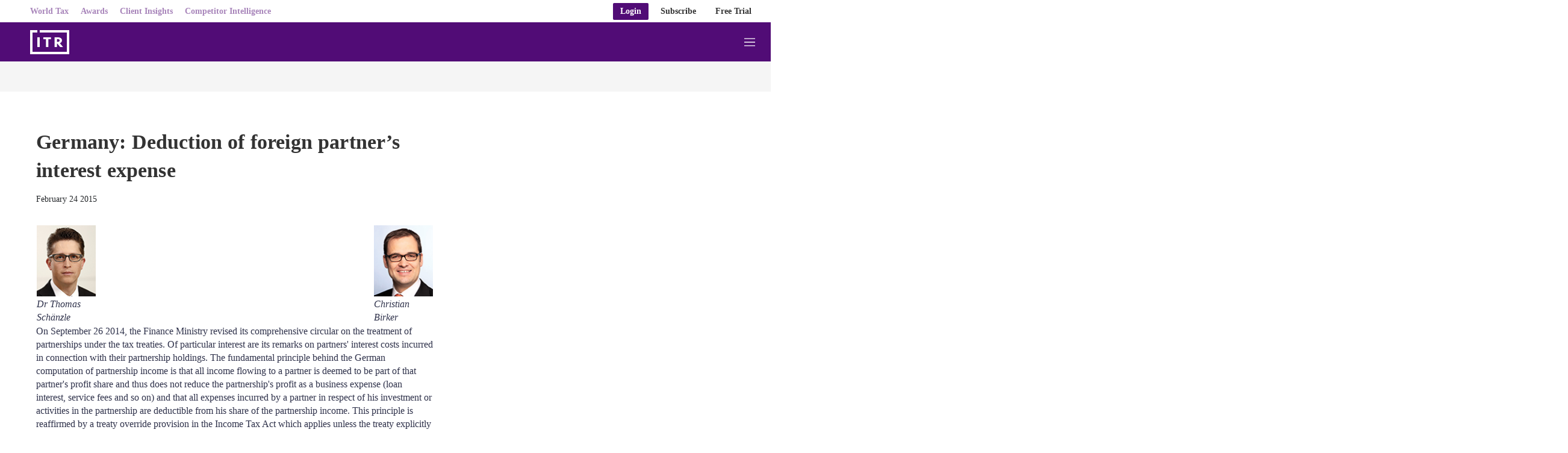

--- FILE ---
content_type: text/html;charset=UTF-8
request_url: https://www.internationaltaxreview.com/article/2a68rfy5bw2ycq0s5btxf/germany-deduction-of-foreign-partners-interest-expense
body_size: 44121
content:
<!doctype html>
<html class="ArticlePage" lang="en">
<head>
    <meta charset="UTF-8"><meta name="seo-suffix" content=" | International Tax Review"><style data-cssvarsponyfill="true">
        :root {
--primaryColor1: #510c76;
--primaryColor2: #510c76;

--primaryTextColor: #333333;
--secondaryTextColor: #24272a;
--breakingColor: #510c76;

--secondaryColor1: #858585;
--secondaryColor2: #cccccc;
--secondaryColor3: #e6e6e6;
--secondaryColor4: #f5f5f5;
--secondaryColor5: #ffffff;
--secondaryColor6: #858585;

--breadcrumbsColor: #510c76;

--siteBgColor: #ffffff;
--siteInverseBgColor: #000000;

--headerBgColor: #510c76;
--headerBgColorInverse: #ffffff;
--headerBorderColor: #e6e6e6;
--headerBorderColorInverse: #858585;
--headerTextColor: #ffffff;
--readOnlyTextColor: #b2adad;
--headerTextColorInverse: #510c76;
--headerSearchTextColor: #ffffff;
--headerSearchBarColor: #e5e5e5;
--headerMenuBgColor: #ffffff;
--topBarBackgroundColor: #ffffff;
--headerMenuTextColor: #ffffff;
--headerTextActiveColor: #005ac6;
--headerHmbrgrMenuTextColor: #333333;
--headerHoverColor: #85549f;

--secondaryHeaderBgColor: #ffffff;
--secondaryHeaderTextColor: #333333;

--primaryAccentColor: #07c66a;
--secondaryAccentColor: #ff9900;
--tertiaryAccentColor: #63bdff;

--primaryAccentColorHover: #e7faf1;
--secondaryAccentColorHover: #fff5e6;
--tertiaryAccentColorHover: #F0F9FF;

--footerBgColor: #510c76;
--footerTextColor: #ffffff;
--footerHeadlineTextColor: #ffffff;

--primaryTextColorInverse: #cccccc;
--secondaryTextColorInverse: #cccccc;
--tertiaryTextColor: #333333;
--tertiaryTextColorInverse: #cccccc;

--listBorderColor: #030202;
--listBorderColorExternalLink: #000000;
--gridBorderColor: #c8c8c8;

--sponsoredLabelTextColor: #ffffff;
--sponsoredLabelBGColor: #1d3557;
--sponsoredPromoTextColor: #333333;

--buttonBgColor: #1d3557;
--buttonTextColor: #ffffff;
--sponsoredButtonBgColor: #f4f6f8;
--sponsoredButtonTextColor: #565c80;
--inverseButtonBgColor: #030202;
--hamburgerButtonBgColor: #ffffff;
--hamburgerButtonTextColor: #000000;
--tagButtonBorderColor: #1d3557;
--tagButtonBgColor: #e4e7ea;
--tagButtonTextColor: #1d3557;

--breakingTextColor: #ffffff;

--sectionTextColor: #510c76;

--tabColor: #510c76;

--authorBylineColor: #333333;
--enhancementBg: #ffffff;
--tableBg: #ffffff;

--linkTextColor: #510c76;
--linkTextHoverColor: #31024a;

--primaryHeadlineFont: Source Serif Pro, Georgia, Times, serif;
--secondaryHeadlineFont: Source Serif Pro, Georgia, Times, serif;

--tertiaryHeadlineFont: Source Serif Pro, Georgia, Times, serif;

--bodyFont: Georgia, Times, serif;
}



@font-face {
  font-family: "Nimbus Sans Light";
  src:
  url('https://static.legalbenchmarkinggroup.com/resource/00000179-d2db-dd47-ad79-f2fb4d440000/styleguide/assets/fonts/NimbusSanL-Reg.1554e43d4d17dca49d4674ecffd16cf6.woff2') format("woff2"),
  url('https://static.legalbenchmarkinggroup.com/resource/00000179-d2db-dd47-ad79-f2fb4d440000/styleguide/assets/fonts/NimbusSanL-Reg.4c6c7e7c9a5161778747176cc8e346cf.woff') format("woff");
  font-weight: 100 400;
  font-style: normal;
}

@font-face {
  font-family: "Nimbus Sans Light";
  src:
    url('https://static.legalbenchmarkinggroup.com/resource/00000179-d2db-dd47-ad79-f2fb4d440000/styleguide/assets/fonts/NimbusSanL-RegIta.74da6426e82574a73cccf653c6f61c22.woff2') format("woff2"),
    url('https://static.legalbenchmarkinggroup.com/resource/00000179-d2db-dd47-ad79-f2fb4d440000/styleguide/assets/fonts/NimbusSanL-RegIta.1efb87d9cbc780732dff7a77b0ae3181.woff') format("woff");
  font-weight: 100 400;
  font-style: italic;
}

@font-face {
  font-family: "Nimbus Sans Light";
  src:
  url('https://static.legalbenchmarkinggroup.com/resource/00000179-d2db-dd47-ad79-f2fb4d440000/styleguide/assets/fonts/NimbusSanL-Bol.8cf8d8befcaacf5e535a3bb4a4276639.woff2') format("woff2"),
  url('https://static.legalbenchmarkinggroup.com/resource/00000179-d2db-dd47-ad79-f2fb4d440000/styleguide/assets/fonts/NimbusSanL-Bol.35769a5370b3ef49950ebfd1b3704f58.woff') format("woff");
  font-weight: 500 900;
  font-style: normal;
}

@font-face {
  font-family: "Nimbus Sans Light";
  src:
    url('https://static.legalbenchmarkinggroup.com/resource/00000179-d2db-dd47-ad79-f2fb4d440000/styleguide/assets/fonts/NimbusSanL-BolIta.c05a3e06afc14049ac06283121aa69e6.woff2') format("woff2"),
    url('https://static.legalbenchmarkinggroup.com/resource/00000179-d2db-dd47-ad79-f2fb4d440000/styleguide/assets/fonts/NimbusSanL-BolIta.05b4017fcad4e974f4bd8f09a4058fec.woff') format("woff");
  font-weight: 500 900;
  font-style: italic;
}

@font-face {
  font-family: "Arimo";
  src:
    url('https://static.legalbenchmarkinggroup.com/resource/00000179-d2db-dd47-ad79-f2fb4d440000/styleguide/assets/fonts/Arimo-Regular.b302f15f66f33dcd1d06902985340cd2.ttf') format("ttf");
  font-weight: 400;
  font-style: normal;
}

@font-face {
  font-family: "Arimo";
  src:
    url('https://static.legalbenchmarkinggroup.com/resource/00000179-d2db-dd47-ad79-f2fb4d440000/styleguide/assets/fonts/Arimo-Italic.53724f933925cce944b7991d79c75327.ttf') format("ttf");
  font-weight: 400;
  font-style: italic;
}

@font-face {
  font-family: "Arimo";
  src:
    url('https://static.legalbenchmarkinggroup.com/resource/00000179-d2db-dd47-ad79-f2fb4d440000/styleguide/assets/fonts/Arimo-Medium.d2c7dccbe37efe93af9a7eaa4252c7a7.ttf') format("ttf");
  font-weight: 500;
  font-style: normal;
}

@font-face {
  font-family: "Arimo";
  src:
    url('https://static.legalbenchmarkinggroup.com/resource/00000179-d2db-dd47-ad79-f2fb4d440000/styleguide/assets/fonts/Arimo-MediumItalic.d670488be14d31b5e629d5531700058a.ttf') format("ttf");
  font-weight: 500;
  font-style: italic;
}

@font-face {
  font-family: "Arimo";
  src:
    url('https://static.legalbenchmarkinggroup.com/resource/00000179-d2db-dd47-ad79-f2fb4d440000/styleguide/assets/fonts/Arimo-SemiBold.379ab5f0972aff633ac83b8c1670edc4.ttf') format("ttf");
  font-weight: 600;
  font-style: normal;
}

@font-face {
  font-family: "Arimo";
  src:
    url('https://static.legalbenchmarkinggroup.com/resource/00000179-d2db-dd47-ad79-f2fb4d440000/styleguide/assets/fonts/Arimo-SemiBoldItalic.1ca9b46396babe1bd3d45f9cc4f4ab91.ttf') format("ttf");
  font-weight: 600;
  font-style: italic;
}

@font-face {
  font-family: "Arimo";
  src:
    url('https://static.legalbenchmarkinggroup.com/resource/00000179-d2db-dd47-ad79-f2fb4d440000/styleguide/assets/fonts/Arimo-Bold.06c4e9c1e5e5cdd64ba32c64c80cfbd3.ttf') format("ttf");
  font-weight: 700;
  font-style: normal;
}

@font-face {
  font-family: "Arimo";
  src:
    url('https://static.legalbenchmarkinggroup.com/resource/00000179-d2db-dd47-ad79-f2fb4d440000/styleguide/assets/fonts/Arimo-BoldItalic.2f60deda745263e3a02a68d4968f2a9f.ttf') format("ttf");
  font-weight: 700;
  font-style: italic;
}

@font-face {
  font-family: "Source Serif Pro";
  src:
    url('https://static.legalbenchmarkinggroup.com/resource/00000179-d2db-dd47-ad79-f2fb4d440000/styleguide/assets/fonts/SourceSerifPro-ExtraLight.208c7a635234dee9f143a2d472b48bff.ttf') format("ttf");
  font-weight: 200;
  font-style: normal;
}

@font-face {
  font-family: "Source Serif Pro";
  src:
    url('https://static.legalbenchmarkinggroup.com/resource/00000179-d2db-dd47-ad79-f2fb4d440000/styleguide/assets/fonts/SourceSerifPro-ExtraLightItalic.7acb95d017b15db2244124c08140c1d1.ttf') format("ttf");
  font-weight: 200;
  font-style: italic;
}

@font-face {
  font-family: "Source Serif Pro";
  src:
    url('https://static.legalbenchmarkinggroup.com/resource/00000179-d2db-dd47-ad79-f2fb4d440000/styleguide/assets/fonts/SourceSerifPro-Light.0ee5e9c3f37ba944b746caf9bc0b77b2.ttf') format("ttf");
  font-weight: 300;
  font-style: normal;
}

@font-face {
  font-family: "Source Serif Pro";
  src:
    url('https://static.legalbenchmarkinggroup.com/resource/00000179-d2db-dd47-ad79-f2fb4d440000/styleguide/assets/fonts/SourceSerifPro-LightItalic.a5af5b6ef0cf986b853274f14d2adb1b.ttf') format("ttf");
  font-weight: 300;
  font-style: italic;
}

@font-face {
  font-family: "Source Serif Pro";
  src:
    url('https://static.legalbenchmarkinggroup.com/resource/00000179-d2db-dd47-ad79-f2fb4d440000/styleguide/assets/fonts/SourceSerifPro-Regular.5fd7f50778c928a6df9376f7d5277f66.ttf') format("ttf");
  font-weight: 400;
  font-style: normal;
}

@font-face {
  font-family: "Source Serif Pro";
  src:
    url('https://static.legalbenchmarkinggroup.com/resource/00000179-d2db-dd47-ad79-f2fb4d440000/styleguide/assets/fonts/SourceSerifPro-Italic.f9413876cfe340c0d9e0a106b0de2757.ttf') format("ttf");
  font-weight: 400;
  font-style: italic;
}

@font-face {
  font-family: "Source Serif Pro";
  src:
    url('https://static.legalbenchmarkinggroup.com/resource/00000179-d2db-dd47-ad79-f2fb4d440000/styleguide/assets/fonts/SourceSerifPro-SemiBold.00b378c6997d04a337e3106b0974eef5.ttf') format("ttf");
  font-weight: 600;
  font-style: normal;
}

@font-face {
  font-family: "Source Serif Pro";
  src:
    url('https://static.legalbenchmarkinggroup.com/resource/00000179-d2db-dd47-ad79-f2fb4d440000/styleguide/assets/fonts/SourceSerifPro-SemiBoldItalic.054923bc037da624160b91d9b48558e4.ttf') format("ttf");
  font-weight: 600;
  font-style: italic;
}

@font-face {
  font-family: "Source Serif Pro";
  src:
    url('https://static.legalbenchmarkinggroup.com/resource/00000179-d2db-dd47-ad79-f2fb4d440000/styleguide/assets/fonts/SourceSerifPro-Bold.6f6e56928c4049d129fcec2a01a3fcfc.ttf') format("ttf");
  font-weight: 700;
  font-style: normal;
}

@font-face {
  font-family: "Source Serif Pro";
  src:
    url('https://static.legalbenchmarkinggroup.com/resource/00000179-d2db-dd47-ad79-f2fb4d440000/styleguide/assets/fonts/SourceSerifPro-BoldItalic.cf716155df5ce2d75bea25927e71226b.ttf') format("ttf");
  font-weight: 700;
  font-style: italic;
}

@font-face {
  font-family: "Source Serif Pro";
  src:
    url('https://static.legalbenchmarkinggroup.com/resource/00000179-d2db-dd47-ad79-f2fb4d440000/styleguide/assets/fonts/SourceSerifPro-Black.23a5761f5b9b694afbcebd3b50630f6c.ttf') format("ttf");
  font-weight: 900;
  font-style: normal;
}

@font-face {
  font-family: "Source Serif Pro";
  src:
    url('https://static.legalbenchmarkinggroup.com/resource/00000179-d2db-dd47-ad79-f2fb4d440000/styleguide/assets/fonts/SourceSerifPro-BlackItalic.8c4c69d6ae926590c1a91bd7f2d51f1b.ttf') format("ttf");
  font-weight: 900;
  font-style: italic;
}

    </style>

    

    <meta property="og:title" content="Germany: Deduction of foreign partner’s interest expense">

    <meta property="og:url" content="https://www.internationaltaxreview.com/article/2a68rfy5bw2ycq0s5btxf/germany-deduction-of-foreign-partners-interest-expense">

    <meta property="og:image" content="https://static.legalbenchmarkinggroup.com/dims4/default/1da59c1/2147483647/strip/true/crop/100x53+0+34/resize/1200x630!/quality/90/?url=https%3A%2F%2Feuromoney-brightspot.s3.amazonaws.com%2Fe7%2F8b%2Feb65406ed7d9d13bc946dbcfefba%2Fschanzle.jpg">

    
    <meta property="og:image:url" content="https://static.legalbenchmarkinggroup.com/dims4/default/1da59c1/2147483647/strip/true/crop/100x53+0+34/resize/1200x630!/quality/90/?url=https%3A%2F%2Feuromoney-brightspot.s3.amazonaws.com%2Fe7%2F8b%2Feb65406ed7d9d13bc946dbcfefba%2Fschanzle.jpg">
    
    <meta property="og:image:width" content="1200">
    <meta property="og:image:height" content="630">
    <meta property="og:image:type" content="image/jpeg">
    
    <meta property="og:image:alt" content="schanzle.jpg">
    


    <meta property="og:description" content="Dr Thomas Schänzle">

    <meta property="og:site_name" content="ITR">



    <meta property="og:type" content="article">

    <meta property="article:published_time" content="2015-02-24T00:00:00">

    <meta property="article:modified_time" content="2022-06-12T18:28:08.892">

    <meta property="article:tag" content="International Updates">

    <meta property="article:tag" content="Sponsored">

    <meta property="article:tag" content="Europe">

    <meta property="article:tag" content="Free content">

    <meta property="article:tag" content="Germany">

    <meta property="article:tag" content="ITR Magazine">

    <meta property="article:tag" content="March 2015">

    
    <meta name="twitter:card" content="summary_large_image">
    
    
    
    
    <meta name="twitter:description" content="Dr Thomas Schänzle">
    
    
    <meta name="twitter:image" content="https://static.legalbenchmarkinggroup.com/dims4/default/fd0ad8f/2147483647/strip/true/crop/100x56+0+32/resize/1200x675!/quality/90/?url=https%3A%2F%2Feuromoney-brightspot.s3.amazonaws.com%2Fe7%2F8b%2Feb65406ed7d9d13bc946dbcfefba%2Fschanzle.jpg">


    
    <meta name="twitter:image:alt" content="schanzle.jpg">
    
    
    <meta name="twitter:site" content="@intltaxreview">
    
    
    
    <meta name="twitter:title" content="Germany: Deduction of foreign partner’s interest expense">
    


    <meta name="robots" content="noarchive">


    <meta name="google-site-verification" content="h9Cu1sAbajQwA0yqDqLh7b8Yz5MvTm7AuhV6ZmkTHJY">


    <link data-cssvarsponyfill="true" class="Webpack-css" rel="stylesheet" href="https://static.legalbenchmarkinggroup.com/resource/00000179-d2db-dd47-ad79-f2fb4d440000/styleguide/All.min.02f82642157177f5792198a69aca3c06.gz.css">

    

    <link rel="stylesheet" href="https://fonts.googleapis.com/css?family=Open+Sans:400,600,800">
<link rel="stylesheet" href="https://fonts.googleapis.com/css?family=Open+Sans+Condensed:300&amp;amp;display=swap">
<link rel="stylesheet" href="https://fonts.googleapis.com/css?family=Open+Sans+Condensed:700&amp;amp;display=swap">
<link rel="stylesheet" href="https://fonts.googleapis.com/css?family=Roboto+Condensed:400,300,700">
<link rel="stylesheet" href="https://fonts.googleapis.com/css?family=Roboto:400,900,700,300">
<link rel="stylesheet" href="https://fonts.googleapis.com/css?family=Oswald:300,400,700">
<style>/*.ArticlePage-articleBody .RichTextBody .Enhancement[data-align-left] .Figure, .ArticlePageSimple-content .RichTextBody .Enhancement[data-align-left] .Figure, .ArticlePageBigStory-main-content .RichTextBody .Enhancement[data-align-left] .Figure, .ArticlePage-articleBody .RichTextBody .Enhancement[data-align-left] .Quote, .ArticlePageSimple-content .RichTextBody .Enhancement[data-align-left] .Quote, .ArticlePageBigStory-main-content .RichTextBody .Enhancement[data-align-left] .Quote {
	 padding-right: 20px !important;
}
.ArticlePage-articleBody .RichTextBody .Enhancement[data-align-right] .Figure, .ArticlePageSimple-content .RichTextBody .Enhancement[data-align-right] .Figure, .ArticlePageBigStory-main-content .RichTextBody .Enhancement[data-align-right] .Figure, .ArticlePage-articleBody .RichTextBody .Enhancement[data-align-right] .Quote, .ArticlePageSimple-content .RichTextBody .Enhancement[data-align-right] .Quote, .ArticlePageBigStory-main-content .RichTextBody .Enhancement[data-align-right] .Quote {
	 padding-left: 20px !important;
}*/</style>
<style>.Page-header-featureLink-link, 
.Page-header-featureLink-link[data-wide-layout] .Page-header-featureLink-link {
    height: var(--heightTemp);
    max-height: var(--heightTemp);
    min-height: var(--heightTemp);
}

.Page-header-featureLink-link {
    top: var(--heightTemp);
}

.Page-header-featureLink-link {
    display: none;
}

@media only screen and (max-width: 767px) {
.Page-header-featureLink-link {
    --heightTemp: 59px;
}
}

@media only screen and (min-width: 768px) and (max-width: 1023px) {
.Page-header-featureLink-link {
    --heightTemp: 65px;
}
}

@media only screen and (min-width: 1024px) {
.Page-header-featureLink-link[data-wide-layout] .Page-header-featureLink-link {
    --heightTemp: 80px;
}
}</style>
<style>@media (max-width: 768px) {
  .Page-header[data-menu-type="default-menu"] .Page-header-bar-main .Page-header-hamburger-menu {
    right: 0 !important;
    width: 100% !important;
  }
}</style>


    <meta name="viewport" content="width=device-width, initial-scale=1, maximum-scale=5"><title>Germany: Deduction of foreign partner’s interest expense | International Tax Review</title><meta name="description" content="Dr Thomas Schänzle"><link rel="canonical" href="https://www.internationaltaxreview.com/article/2a68rfy5bw2ycq0s5btxf/germany-deduction-of-foreign-partners-interest-expense"><meta name="brightspot.contentId" content="00000181-1f75-d5f4-addf-9ff706f90143">
    
    <meta name="brightspot-dataLayer" content="{
  &quot;author&quot; : &quot;&quot;,
  &quot;bspId&quot; : &quot;00000181-1f75-d5f4-addf-9ff706f90143&quot;,
  &quot;category&quot; : &quot;&quot;,
  &quot;keywords&quot; : &quot;International Updates,Sponsored,Europe ,Free content,Germany,ITR Magazine,March 2015&quot;,
  &quot;pageType&quot; : null,
  &quot;publishedDate&quot; : &quot;2015-02-23T19:00:00Z&quot;,
  &quot;pageRecency&quot; : &quot;3984&quot;,
  &quot;siteName&quot; : &quot;International Tax Review&quot;,
  &quot;sponsorship&quot; : null,
  &quot;pageTitle&quot; : null,
  &quot;pageSubHeadline&quot; : null,
  &quot;timezone&quot; : &quot;Europe/London&quot;,
  &quot;wordCount&quot; : 0
}">
    <script id="brightpot-dataLayer">
        (function () {
            var dataValue = document.head.querySelector('meta[name="brightspot-dataLayer"]').content;
            if (dataValue) {
                window.brightspotDataLayer = JSON.parse(dataValue);
            }
        })();
    </script>
<script type="application/ld+json">{"@context":"http://schema.org","@type":"Article","url":"https://www.internationaltaxreview.com/article/2a68rfy5bw2ycq0s5btxf/germany-deduction-of-foreign-partners-interest-expense","dateModified":"June 12 2022","datePublished":"February 24 2015","description":"Dr Thomas Schänzle","headline":"Germany: Deduction of foreign partner’s interest expense","image":[{"@context":"http://schema.org","@type":"ImageObject","height":120,"url":"https://static.legalbenchmarkinggroup.com/dims4/default/30bfae7/2147483647/strip/false/crop/100x120+0+0/resize/100x120!/quality/90/?url=https%3A%2F%2Feuromoney-brightspot.s3.amazonaws.com%2Fe7%2F8b%2Feb65406ed7d9d13bc946dbcfefba%2Fschanzle.jpg","width":100},{"@context":"http://schema.org","@type":"ImageObject","height":675,"url":"https://static.legalbenchmarkinggroup.com/dims4/default/ab86738/2147483647/strip/false/crop/100x56+0+32/resize/1200x675!/quality/90/?url=https%3A%2F%2Feuromoney-brightspot.s3.amazonaws.com%2Fe7%2F8b%2Feb65406ed7d9d13bc946dbcfefba%2Fschanzle.jpg","width":1200}],"mainEntityOfPage":{"@type":"WebPage","@id":"https://www.internationaltaxreview.com/article/2a68rfy5bw2ycq0s5btxf/germany-deduction-of-foreign-partners-interest-expense"},"publisher":{"@type":"Organization","name":"ITR","logo":{"@context":"http://schema.org","@type":"ImageObject","url":"https://euromoney-brightspot.s3.amazonaws.com/e7/8b/eb65406ed7d9d13bc946dbcfefba/schanzle.jpg"}},"name":"Germany: Deduction of foreign partner’s interest expense | International Tax Review"}</script>

    

    <!-- this will add webcomponent polyfills based on browsers. As of 04/29/21 still needed for IE11 and Safari -->
    <script src="https://static.legalbenchmarkinggroup.com/resource/00000179-d2db-dd47-ad79-f2fb4d440000/webcomponents-loader/webcomponents-loader.2938a610ca02c611209b1a5ba2884385.gz.js"></script>
    <script>
        /**
            For the fastest load times https://developers.google.com/speed/docs/insights/BlockingJS
            and to prevent any FOUC, as well as prevent any race conditions for browsers that also
            rely on the CSS variables polyfill, this is inlined.
        **/
        if (!window.customElements) {
            (function(){
                'use strict';var h=new function(){};var aa=new Set("annotation-xml color-profile font-face font-face-src font-face-uri font-face-format font-face-name missing-glyph".split(" "));function m(b){var a=aa.has(b);b=/^[a-z][.0-9_a-z]*-[\-.0-9_a-z]*$/.test(b);return!a&&b}function n(b){var a=b.isConnected;if(void 0!==a)return a;for(;b&&!(b.__CE_isImportDocument||b instanceof Document);)b=b.parentNode||(window.ShadowRoot&&b instanceof ShadowRoot?b.host:void 0);return!(!b||!(b.__CE_isImportDocument||b instanceof Document))}
                function p(b,a){for(;a&&a!==b&&!a.nextSibling;)a=a.parentNode;return a&&a!==b?a.nextSibling:null}
                function t(b,a,c){c=c?c:new Set;for(var d=b;d;){if(d.nodeType===Node.ELEMENT_NODE){var e=d;a(e);var f=e.localName;if("link"===f&&"import"===e.getAttribute("rel")){d=e.import;if(d instanceof Node&&!c.has(d))for(c.add(d),d=d.firstChild;d;d=d.nextSibling)t(d,a,c);d=p(b,e);continue}else if("template"===f){d=p(b,e);continue}if(e=e.__CE_shadowRoot)for(e=e.firstChild;e;e=e.nextSibling)t(e,a,c)}d=d.firstChild?d.firstChild:p(b,d)}}function u(b,a,c){b[a]=c};function v(){this.a=new Map;this.s=new Map;this.f=[];this.b=!1}function ba(b,a,c){b.a.set(a,c);b.s.set(c.constructor,c)}function w(b,a){b.b=!0;b.f.push(a)}function x(b,a){b.b&&t(a,function(a){return y(b,a)})}function y(b,a){if(b.b&&!a.__CE_patched){a.__CE_patched=!0;for(var c=0;c<b.f.length;c++)b.f[c](a)}}function z(b,a){var c=[];t(a,function(b){return c.push(b)});for(a=0;a<c.length;a++){var d=c[a];1===d.__CE_state?b.connectedCallback(d):A(b,d)}}
                function B(b,a){var c=[];t(a,function(b){return c.push(b)});for(a=0;a<c.length;a++){var d=c[a];1===d.__CE_state&&b.disconnectedCallback(d)}}
                function C(b,a,c){c=c?c:{};var d=c.w||new Set,e=c.i||function(a){return A(b,a)},f=[];t(a,function(a){if("link"===a.localName&&"import"===a.getAttribute("rel")){var c=a.import;c instanceof Node&&(c.__CE_isImportDocument=!0,c.__CE_hasRegistry=!0);c&&"complete"===c.readyState?c.__CE_documentLoadHandled=!0:a.addEventListener("load",function(){var c=a.import;if(!c.__CE_documentLoadHandled){c.__CE_documentLoadHandled=!0;var f=new Set(d);f.delete(c);C(b,c,{w:f,i:e})}})}else f.push(a)},d);if(b.b)for(a=0;a<
                f.length;a++)y(b,f[a]);for(a=0;a<f.length;a++)e(f[a])}
                function A(b,a){if(void 0===a.__CE_state){var c=a.ownerDocument;if(c.defaultView||c.__CE_isImportDocument&&c.__CE_hasRegistry)if(c=b.a.get(a.localName)){c.constructionStack.push(a);var d=c.constructor;try{try{if(new d!==a)throw Error("The custom element constructor did not produce the element being upgraded.");}finally{c.constructionStack.pop()}}catch(r){throw a.__CE_state=2,r;}a.__CE_state=1;a.__CE_definition=c;if(c.attributeChangedCallback)for(c=c.observedAttributes,d=0;d<c.length;d++){var e=c[d],
                        f=a.getAttribute(e);null!==f&&b.attributeChangedCallback(a,e,null,f,null)}n(a)&&b.connectedCallback(a)}}}v.prototype.connectedCallback=function(b){var a=b.__CE_definition;a.connectedCallback&&a.connectedCallback.call(b)};v.prototype.disconnectedCallback=function(b){var a=b.__CE_definition;a.disconnectedCallback&&a.disconnectedCallback.call(b)};
                v.prototype.attributeChangedCallback=function(b,a,c,d,e){var f=b.__CE_definition;f.attributeChangedCallback&&-1<f.observedAttributes.indexOf(a)&&f.attributeChangedCallback.call(b,a,c,d,e)};function D(b,a){this.c=b;this.a=a;this.b=void 0;C(this.c,this.a);"loading"===this.a.readyState&&(this.b=new MutationObserver(this.f.bind(this)),this.b.observe(this.a,{childList:!0,subtree:!0}))}function E(b){b.b&&b.b.disconnect()}D.prototype.f=function(b){var a=this.a.readyState;"interactive"!==a&&"complete"!==a||E(this);for(a=0;a<b.length;a++)for(var c=b[a].addedNodes,d=0;d<c.length;d++)C(this.c,c[d])};function ca(){var b=this;this.b=this.a=void 0;this.f=new Promise(function(a){b.b=a;b.a&&a(b.a)})}function F(b){if(b.a)throw Error("Already resolved.");b.a=void 0;b.b&&b.b(void 0)};function G(b){this.j=!1;this.c=b;this.o=new Map;this.l=function(b){return b()};this.g=!1;this.m=[];this.u=new D(b,document)}
                G.prototype.define=function(b,a){var c=this;if(!(a instanceof Function))throw new TypeError("Custom element constructors must be functions.");if(!m(b))throw new SyntaxError("The element name '"+b+"' is not valid.");if(this.c.a.get(b))throw Error("A custom element with name '"+b+"' has already been defined.");if(this.j)throw Error("A custom element is already being defined.");this.j=!0;var d,e,f,r,k;try{var g=function(b){var a=l[b];if(void 0!==a&&!(a instanceof Function))throw Error("The '"+b+"' callback must be a function.");
                    return a},l=a.prototype;if(!(l instanceof Object))throw new TypeError("The custom element constructor's prototype is not an object.");d=g("connectedCallback");e=g("disconnectedCallback");f=g("adoptedCallback");r=g("attributeChangedCallback");k=a.observedAttributes||[]}catch(q){return}finally{this.j=!1}a={localName:b,constructor:a,connectedCallback:d,disconnectedCallback:e,adoptedCallback:f,attributeChangedCallback:r,observedAttributes:k,constructionStack:[]};ba(this.c,b,a);this.m.push(a);this.g||
                (this.g=!0,this.l(function(){return da(c)}))};G.prototype.i=function(b){C(this.c,b)};function da(b){if(!1!==b.g){b.g=!1;for(var a=b.m,c=[],d=new Map,e=0;e<a.length;e++)d.set(a[e].localName,[]);C(b.c,document,{i:function(a){if(void 0===a.__CE_state){var e=a.localName,f=d.get(e);f?f.push(a):b.c.a.get(e)&&c.push(a)}}});for(e=0;e<c.length;e++)A(b.c,c[e]);for(;0<a.length;){for(var f=a.shift(),e=f.localName,f=d.get(f.localName),r=0;r<f.length;r++)A(b.c,f[r]);(e=b.o.get(e))&&F(e)}}}
                G.prototype.get=function(b){if(b=this.c.a.get(b))return b.constructor};G.prototype.whenDefined=function(b){if(!m(b))return Promise.reject(new SyntaxError("'"+b+"' is not a valid custom element name."));var a=this.o.get(b);if(a)return a.f;a=new ca;this.o.set(b,a);this.c.a.get(b)&&!this.m.some(function(a){return a.localName===b})&&F(a);return a.f};G.prototype.v=function(b){E(this.u);var a=this.l;this.l=function(c){return b(function(){return a(c)})}};window.CustomElementRegistry=G;
                G.prototype.define=G.prototype.define;G.prototype.upgrade=G.prototype.i;G.prototype.get=G.prototype.get;G.prototype.whenDefined=G.prototype.whenDefined;G.prototype.polyfillWrapFlushCallback=G.prototype.v;var H=window.Document.prototype.createElement,ea=window.Document.prototype.createElementNS,fa=window.Document.prototype.importNode,ga=window.Document.prototype.prepend,ha=window.Document.prototype.append,ia=window.DocumentFragment.prototype.prepend,ja=window.DocumentFragment.prototype.append,I=window.Node.prototype.cloneNode,J=window.Node.prototype.appendChild,K=window.Node.prototype.insertBefore,L=window.Node.prototype.removeChild,M=window.Node.prototype.replaceChild,N=Object.getOwnPropertyDescriptor(window.Node.prototype,
                        "textContent"),O=window.Element.prototype.attachShadow,P=Object.getOwnPropertyDescriptor(window.Element.prototype,"innerHTML"),Q=window.Element.prototype.getAttribute,R=window.Element.prototype.setAttribute,S=window.Element.prototype.removeAttribute,T=window.Element.prototype.getAttributeNS,U=window.Element.prototype.setAttributeNS,ka=window.Element.prototype.removeAttributeNS,la=window.Element.prototype.insertAdjacentElement,ma=window.Element.prototype.insertAdjacentHTML,na=window.Element.prototype.prepend,
                        oa=window.Element.prototype.append,V=window.Element.prototype.before,pa=window.Element.prototype.after,qa=window.Element.prototype.replaceWith,ra=window.Element.prototype.remove,sa=window.HTMLElement,W=Object.getOwnPropertyDescriptor(window.HTMLElement.prototype,"innerHTML"),ta=window.HTMLElement.prototype.insertAdjacentElement,ua=window.HTMLElement.prototype.insertAdjacentHTML;function va(){var b=X;window.HTMLElement=function(){function a(){var a=this.constructor,d=b.s.get(a);if(!d)throw Error("The custom element being constructed was not registered with `customElements`.");var e=d.constructionStack;if(!e.length)return e=H.call(document,d.localName),Object.setPrototypeOf(e,a.prototype),e.__CE_state=1,e.__CE_definition=d,y(b,e),e;var d=e.length-1,f=e[d];if(f===h)throw Error("The HTMLElement constructor was either called reentrantly for this constructor or called multiple times.");
                    e[d]=h;Object.setPrototypeOf(f,a.prototype);y(b,f);return f}a.prototype=sa.prototype;return a}()};function Y(b,a,c){function d(a){return function(c){for(var e=[],d=0;d<arguments.length;++d)e[d-0]=arguments[d];for(var d=[],f=[],l=0;l<e.length;l++){var q=e[l];q instanceof Element&&n(q)&&f.push(q);if(q instanceof DocumentFragment)for(q=q.firstChild;q;q=q.nextSibling)d.push(q);else d.push(q)}a.apply(this,e);for(e=0;e<f.length;e++)B(b,f[e]);if(n(this))for(e=0;e<d.length;e++)f=d[e],f instanceof Element&&z(b,f)}}c.h&&(a.prepend=d(c.h));c.append&&(a.append=d(c.append))};function wa(){var b=X;u(Document.prototype,"createElement",function(a){if(this.__CE_hasRegistry){var c=b.a.get(a);if(c)return new c.constructor}a=H.call(this,a);y(b,a);return a});u(Document.prototype,"importNode",function(a,c){a=fa.call(this,a,c);this.__CE_hasRegistry?C(b,a):x(b,a);return a});u(Document.prototype,"createElementNS",function(a,c){if(this.__CE_hasRegistry&&(null===a||"http://www.w3.org/1999/xhtml"===a)){var d=b.a.get(c);if(d)return new d.constructor}a=ea.call(this,a,c);y(b,a);return a});
                    Y(b,Document.prototype,{h:ga,append:ha})};function xa(){var b=X;function a(a,d){Object.defineProperty(a,"textContent",{enumerable:d.enumerable,configurable:!0,get:d.get,set:function(a){if(this.nodeType===Node.TEXT_NODE)d.set.call(this,a);else{var e=void 0;if(this.firstChild){var c=this.childNodes,k=c.length;if(0<k&&n(this))for(var e=Array(k),g=0;g<k;g++)e[g]=c[g]}d.set.call(this,a);if(e)for(a=0;a<e.length;a++)B(b,e[a])}}})}u(Node.prototype,"insertBefore",function(a,d){if(a instanceof DocumentFragment){var e=Array.prototype.slice.apply(a.childNodes);
                    a=K.call(this,a,d);if(n(this))for(d=0;d<e.length;d++)z(b,e[d]);return a}e=n(a);d=K.call(this,a,d);e&&B(b,a);n(this)&&z(b,a);return d});u(Node.prototype,"appendChild",function(a){if(a instanceof DocumentFragment){var c=Array.prototype.slice.apply(a.childNodes);a=J.call(this,a);if(n(this))for(var e=0;e<c.length;e++)z(b,c[e]);return a}c=n(a);e=J.call(this,a);c&&B(b,a);n(this)&&z(b,a);return e});u(Node.prototype,"cloneNode",function(a){a=I.call(this,a);this.ownerDocument.__CE_hasRegistry?C(b,a):x(b,a);
                    return a});u(Node.prototype,"removeChild",function(a){var c=n(a),e=L.call(this,a);c&&B(b,a);return e});u(Node.prototype,"replaceChild",function(a,d){if(a instanceof DocumentFragment){var e=Array.prototype.slice.apply(a.childNodes);a=M.call(this,a,d);if(n(this))for(B(b,d),d=0;d<e.length;d++)z(b,e[d]);return a}var e=n(a),f=M.call(this,a,d),c=n(this);c&&B(b,d);e&&B(b,a);c&&z(b,a);return f});N&&N.get?a(Node.prototype,N):w(b,function(b){a(b,{enumerable:!0,configurable:!0,get:function(){for(var a=[],b=
                            0;b<this.childNodes.length;b++)a.push(this.childNodes[b].textContent);return a.join("")},set:function(a){for(;this.firstChild;)L.call(this,this.firstChild);J.call(this,document.createTextNode(a))}})})};function ya(b){var a=Element.prototype;function c(a){return function(e){for(var c=[],d=0;d<arguments.length;++d)c[d-0]=arguments[d];for(var d=[],k=[],g=0;g<c.length;g++){var l=c[g];l instanceof Element&&n(l)&&k.push(l);if(l instanceof DocumentFragment)for(l=l.firstChild;l;l=l.nextSibling)d.push(l);else d.push(l)}a.apply(this,c);for(c=0;c<k.length;c++)B(b,k[c]);if(n(this))for(c=0;c<d.length;c++)k=d[c],k instanceof Element&&z(b,k)}}V&&(a.before=c(V));V&&(a.after=c(pa));qa&&u(a,"replaceWith",function(a){for(var e=
                        [],c=0;c<arguments.length;++c)e[c-0]=arguments[c];for(var c=[],d=[],k=0;k<e.length;k++){var g=e[k];g instanceof Element&&n(g)&&d.push(g);if(g instanceof DocumentFragment)for(g=g.firstChild;g;g=g.nextSibling)c.push(g);else c.push(g)}k=n(this);qa.apply(this,e);for(e=0;e<d.length;e++)B(b,d[e]);if(k)for(B(b,this),e=0;e<c.length;e++)d=c[e],d instanceof Element&&z(b,d)});ra&&u(a,"remove",function(){var a=n(this);ra.call(this);a&&B(b,this)})};function za(){var b=X;function a(a,c){Object.defineProperty(a,"innerHTML",{enumerable:c.enumerable,configurable:!0,get:c.get,set:function(a){var e=this,d=void 0;n(this)&&(d=[],t(this,function(a){a!==e&&d.push(a)}));c.set.call(this,a);if(d)for(var f=0;f<d.length;f++){var r=d[f];1===r.__CE_state&&b.disconnectedCallback(r)}this.ownerDocument.__CE_hasRegistry?C(b,this):x(b,this);return a}})}function c(a,c){u(a,"insertAdjacentElement",function(a,e){var d=n(e);a=c.call(this,a,e);d&&B(b,e);n(a)&&z(b,e);
                    return a})}function d(a,c){function e(a,e){for(var c=[];a!==e;a=a.nextSibling)c.push(a);for(e=0;e<c.length;e++)C(b,c[e])}u(a,"insertAdjacentHTML",function(a,b){a=a.toLowerCase();if("beforebegin"===a){var d=this.previousSibling;c.call(this,a,b);e(d||this.parentNode.firstChild,this)}else if("afterbegin"===a)d=this.firstChild,c.call(this,a,b),e(this.firstChild,d);else if("beforeend"===a)d=this.lastChild,c.call(this,a,b),e(d||this.firstChild,null);else if("afterend"===a)d=this.nextSibling,c.call(this,
                        a,b),e(this.nextSibling,d);else throw new SyntaxError("The value provided ("+String(a)+") is not one of 'beforebegin', 'afterbegin', 'beforeend', or 'afterend'.");})}O&&u(Element.prototype,"attachShadow",function(a){return this.__CE_shadowRoot=a=O.call(this,a)});P&&P.get?a(Element.prototype,P):W&&W.get?a(HTMLElement.prototype,W):w(b,function(b){a(b,{enumerable:!0,configurable:!0,get:function(){return I.call(this,!0).innerHTML},set:function(a){var b="template"===this.localName,e=b?this.content:this,
                            c=H.call(document,this.localName);for(c.innerHTML=a;0<e.childNodes.length;)L.call(e,e.childNodes[0]);for(a=b?c.content:c;0<a.childNodes.length;)J.call(e,a.childNodes[0])}})});u(Element.prototype,"setAttribute",function(a,c){if(1!==this.__CE_state)return R.call(this,a,c);var e=Q.call(this,a);R.call(this,a,c);c=Q.call(this,a);b.attributeChangedCallback(this,a,e,c,null)});u(Element.prototype,"setAttributeNS",function(a,c,d){if(1!==this.__CE_state)return U.call(this,a,c,d);var e=T.call(this,a,c);U.call(this,
                        a,c,d);d=T.call(this,a,c);b.attributeChangedCallback(this,c,e,d,a)});u(Element.prototype,"removeAttribute",function(a){if(1!==this.__CE_state)return S.call(this,a);var c=Q.call(this,a);S.call(this,a);null!==c&&b.attributeChangedCallback(this,a,c,null,null)});u(Element.prototype,"removeAttributeNS",function(a,c){if(1!==this.__CE_state)return ka.call(this,a,c);var d=T.call(this,a,c);ka.call(this,a,c);var e=T.call(this,a,c);d!==e&&b.attributeChangedCallback(this,c,d,e,a)});ta?c(HTMLElement.prototype,
                        ta):la?c(Element.prototype,la):console.warn("Custom Elements: `Element#insertAdjacentElement` was not patched.");ua?d(HTMLElement.prototype,ua):ma?d(Element.prototype,ma):console.warn("Custom Elements: `Element#insertAdjacentHTML` was not patched.");Y(b,Element.prototype,{h:na,append:oa});ya(b)};/*

                Copyright (c) 2016 The Polymer Project Authors. All rights reserved.
                This code may only be used under the BSD style license found at http://polymer.github.io/LICENSE.txt
                The complete set of authors may be found at http://polymer.github.io/AUTHORS.txt
                The complete set of contributors may be found at http://polymer.github.io/CONTRIBUTORS.txt
                Code distributed by Google as part of the polymer project is also
                subject to an additional IP rights grant found at http://polymer.github.io/PATENTS.txt
                */
                var Z=window.customElements;if(!Z||Z.forcePolyfill||"function"!=typeof Z.define||"function"!=typeof Z.get){var X=new v;va();wa();Y(X,DocumentFragment.prototype,{h:ia,append:ja});xa();za();document.__CE_hasRegistry=!0;var customElements=new G(X);Object.defineProperty(window,"customElements",{configurable:!0,enumerable:!0,value:customElements})};
            }).call(self);
        }

        /**
            This allows us to load the IE polyfills via feature detection so that they do not load
            needlessly in the browsers that do not need them. It also ensures they are loaded
            non async so that they load before the rest of our JS.
        */
        var head = document.getElementsByTagName('head')[0];
        if (!window.CSS || !window.CSS.supports || !window.CSS.supports('--fake-var', 0)) {
            var script = document.createElement('script');
            script.setAttribute('src', "/styleguide/util/IEPolyfills.js");
            script.setAttribute('type', 'text/javascript');
            script.async = false;
            head.appendChild(script);
        }
    </script>
    
    <script src="https://static.legalbenchmarkinggroup.com/resource/00000179-d2db-dd47-ad79-f2fb4d440000/styleguide/All.min.25bb301d369b3c3ae73d45502a540048.gz.js" async></script>

    <!-- Google Tag Manager --><meta name="gtm-dataLayer" content="{
  &quot;content_author&quot; : &quot;&quot;,
  &quot;content_id&quot; : &quot;00000181-1f75-d5f4-addf-9ff706f90143&quot;,
  &quot;category_name&quot; : null,
  &quot;gtmKeywords&quot; : &quot;International Updates,Sponsored,Europe ,Free content,Germany,ITR Magazine,March 2015&quot;,
  &quot;page_type&quot; : &quot;article&quot;,
  &quot;content_publication_date&quot; : &quot;2015-02-23T19:00:00Z&quot;,
  &quot;article_recency&quot; : &quot;3984&quot;,
  &quot;gtmSiteName&quot; : &quot;International Tax Review&quot;,
  &quot;gtmSponsorship&quot; : null,
  &quot;content_title&quot; : &quot;Germany: Deduction of foreign partner’s interest expense&quot;,
  &quot;sub_headline&quot; : null,
  &quot;gtmTimezone&quot; : &quot;Europe/London&quot;,
  &quot;article_length&quot; : 316
}"><script>
    (function () {
        var dataValue = document.head.querySelector('meta[name="gtm-dataLayer"]').content;
        if (dataValue) {
            window.dataLayer = window.dataLayer || [];
            window.dataLayer.push(JSON.parse(dataValue));
        }
    })();
</script>

<script>
    (function(w,d,s,l,i){w[l]=w[l]||[];w[l].push({'gtm.start': new Date().getTime(),event:'gtm.js'});var f=d.getElementsByTagName(s)[0],j=d.createElement(s),dl=l!='dataLayer'?'&l='+l:'';j.async=true;j.src='https://www.googletagmanager.com/gtm.js?id='+i+dl;f.parentNode.insertBefore(j,f);})(window,document,'script','dataLayer','GTM-KKL6C4');
</script>

<script>window.euromoney = window.euromoney || {}; window.euromoney.dataLayer = {"timeout":30000,"isGaEnabled":true}</script>
<!-- End Google Tag Manager -->
<script src="https://imagesrv.adition.com/js/aut.js"></script>
<script src="https://imagesrv.adition.com/js/srp.js"></script>
<script>
    var adition = adition || {};
    adition.srq = adition.srq || [];
</script>
<script></script>
<script>
window.iabConfig = {
allowedVendors: [755,39,804]
}
</script>
	<!-- Start cookieyes banner -->
	<script id="cookieyes" type="text/javascript" src="https://cdn-cookieyes.com/client_data/57d43a1de630a9d77ef5943b/script.js"></script>
	<!-- End cookieyes banner -->
<script type="text/javascript"></script>
<script src="https://cdne-widgets-live.azureedge.net/prod/widgets.common-eml.js"></script>


    <script>
        var link = document.createElement('link');
        link.setAttribute('href', 'https://fonts.googleapis.com/css2?family=Source Serif Pro:ital,wght@0,300;0,400;0,700;0,900;1,300&family=Source Serif Pro:wght@300;400;700;900&family=Source Serif Pro:wght@600&family=Georgia:wght@300;400;500;600;700;900&display=swap');
        var relList = link.relList;

        if (relList && relList.supports('preload')) {
            link.setAttribute('as', 'style');
            link.setAttribute('rel', 'preload');
            link.setAttribute('onload', 'this.rel="stylesheet"');
            link.setAttribute('crossorigin', 'anonymous');
        } else {
            link.setAttribute('rel', 'stylesheet');
        }

        head.appendChild(link);
    </script>

</head>


<body class="Page-body" data-bybyline>
<!-- Putting icons here, so we don't have to include in a bunch of -body hbs's -->
<svg xmlns="http://www.w3.org/2000/svg" style="display:none" id="iconsMap">
  <symbol id="icon-right-arrow-white" viewbox="0 0 20 20" fill="none">
    <path d="M19.9902 9.60038C19.9887 9.0494 19.7418 8.52533 19.3118 8.16038L9.99599 0.289176C9.49581 -0.1039 8.76118 -0.0460033 8.33448 0.42012C7.90777 0.886244 7.94234 1.59308 8.41265 2.01878L15.6102 8.09878C15.6748 8.15382 15.6973 8.24144 15.6668 8.31903C15.6363 8.39661 15.559 8.44807 15.4727 8.44838H1.21099C0.548245 8.44838 0.0109863 8.96414 0.0109863 9.60038C0.0109863 10.2366 0.548245 10.7524 1.21099 10.7524H15.4702C15.5565 10.7532 15.6334 10.8048 15.6639 10.8824C15.6943 10.9599 15.672 11.0475 15.6077 11.1028L8.41015 17.1828C8.06733 17.4486 7.90386 17.8734 7.98435 18.2894C8.06485 18.7053 8.37635 19.0454 8.79575 19.1753C9.21516 19.3052 9.67498 19.204 9.99349 18.9116L19.311 11.0404C19.7414 10.6757 19.9887 10.1515 19.9902 9.60038Z" fill="white" />
  </symbol>

  <symbol id="icon-quote" width="80" height="70" viewbox="0 0 80 70">
    <path d="M7.5 70.5L27.5 70.5C31.5625 70.5 35 67.0625 35 63L35 43C35 38.9375 31.5625 35.5 27.5 35.5L15 35.5L15 25.5C15 20.0313 19.5312 15.5 25 15.5L26.25 15.5C28.2812 15.5 30 13.7813 30 11.75L30 4.25C30 2.21875 28.2812 0.500005 26.25 0.500005L25 0.500005C11.25 0.500006 -5.13609e-06 11.75 -3.93402e-06 25.5L-6.55671e-07 63C-3.00516e-07 67.0625 3.4375 70.5 7.5 70.5ZM52.5 70.5L72.5 70.5C76.5625 70.5 80 67.0625 80 63L80 43C80 38.9375 76.5625 35.5 72.5 35.5L60 35.5L60 25.5C60 20.0313 64.5312 15.5 70 15.5L71.25 15.5C73.2812 15.5 75 13.7813 75 11.75L75 4.25C75 2.21875 73.2812 0.500001 71.25 0.500001L70 0.500001C56.25 0.500002 45 11.75 45 25.5L45 63C45 67.0625 48.4375 70.5 52.5 70.5Z" fill="white" />
  </symbol>

  <symbol id="icon-quote-small" width="26" height="24" viewbox="0 0 26 24">
    <path d="M2.4375 23.375L8.9375 23.375C10.2578 23.375 11.375 22.2578 11.375 20.9375L11.375 14.4375C11.375 13.1172 10.2578 12 8.9375 12L4.875 12L4.875 8.75C4.875 6.97266 6.34766 5.5 8.125 5.5L8.53125 5.5C9.19141 5.5 9.75 4.94141 9.75 4.28125L9.75 1.84375C9.75 1.1836 9.19141 0.625001 8.53125 0.625002L8.125 0.625002C3.65625 0.625002 2.14547e-06 4.28125 2.53614e-06 8.75L3.6016e-06 20.9375C3.71703e-06 22.2578 1.11719 23.375 2.4375 23.375ZM17.0625 23.375L23.5625 23.375C24.8828 23.375 26 22.2578 26 20.9375L26 14.4375C26 13.1172 24.8828 12 23.5625 12L19.5 12L19.5 8.75C19.5 6.97266 20.9727 5.5 22.75 5.5L23.1562 5.5C23.8164 5.5 24.375 4.94141 24.375 4.28125L24.375 1.84375C24.375 1.18359 23.8164 0.625 23.1562 0.625L22.75 0.625C18.2812 0.625001 14.625 4.28125 14.625 8.75L14.625 20.9375C14.625 22.2578 15.7422 23.375 17.0625 23.375Z" />
  </symbol>

  <symbol id="icon-arrow-right2" width="15" height="10" viewbox="0 0 150 100" xmlns="http://www.w3.org/2000/svg">
    <line x1="0" y1="50" x2="130" y2="50" stroke-width="20" stroke="currentColor" />
    <polyline points="100,10 130,50 100,90" stroke-width="20" stroke="currentColor" fill="transparent" />
  </symbol>

  <symbol id="chevron-down-2" xmlns="http://www.w3.org/2000/svg" width="7" height="4" viewbox="0 0 7 4">
    <path d="M3.332 4.04L0 0h6.664z" fill="#BBBDBF" fill-rule="evenodd" />
  </symbol>

  <symbol id="mono-icon-facebook" viewbox="0 0 10 19">
    <path fill-rule="evenodd" d="M2.707 18.25V10.2H0V7h2.707V4.469c0-1.336.375-2.373 1.125-3.112C4.582.62 5.578.25 6.82.25c1.008 0 1.828.047 2.461.14v2.848H7.594c-.633 0-1.067.14-1.301.422-.188.235-.281.61-.281 1.125V7H9l-.422 3.2H6.012v8.05H2.707z" />
  </symbol>

  <symbol id="mono-icon-gift" viewbox="0 0 24 24">
      <path d="M5 13.04H4.5V13.54V19.04C4.5 20.1599 5.38011 21.04 6.5 21.04H11H11.5V20.54V13.54V13.04H12.5V13.54V20.54V21.04H13H17.5C18.5818 21.04 19.5 20.1667 19.5 19.04V13.54V13.04H19C19.7972 13.04 20.5 12.3888 20.5 11.54V9.54004C20.5 8.73265 19.8074 8.04004 19 8.04004H18.4072C18.4659 7.80639 18.5 7.55729 18.5 7.29004C18.5 5.5139 17.0261 4.04004 15.25 4.04004H15.1562C13.9751 4.04004 12.9052 4.66876 12.3172 5.69584L11.9912 6.25276L11.6492 5.69181C11.0607 4.66712 9.9921 4.04004 8.8125 4.04004H8.75C6.93892 4.04004 5.5 5.5176 5.5 7.29004C5.5 7.55247 5.52576 7.80161 5.57807 8.04004H5C4.15127 8.04004 3.5 8.74284 3.5 9.54004V11.54C3.5 12.3787 4.16136 13.04 5 13.04ZM8.8125 6.54004C9.08803 6.54004 9.34058 6.68236 9.50973 6.95519L10.1533 8.04004H8.75C8.30739 8.04004 8 7.73265 8 7.29004C8 6.87045 8.31555 6.54004 8.75 6.54004H8.8125ZM15.1562 6.54004H15.25C15.6614 6.54004 16 6.87868 16 7.29004C16 7.72448 15.6696 8.04004 15.25 8.04004H13.8155L14.459 6.95521C14.6282 6.68237 14.8807 6.54004 15.1562 6.54004Z" />
  </symbol>

  <symbol id="mono-icon-instagram" viewbox="0 0 17 17">
    <g>
      <path fill-rule="evenodd" d="M8.281 4.207c.727 0 1.4.182 2.022.545a4.055 4.055 0 0 1 1.476 1.477c.364.62.545 1.294.545 2.021 0 .727-.181 1.4-.545 2.021a4.055 4.055 0 0 1-1.476 1.477 3.934 3.934 0 0 1-2.022.545c-.726 0-1.4-.182-2.021-.545a4.055 4.055 0 0 1-1.477-1.477 3.934 3.934 0 0 1-.545-2.021c0-.727.182-1.4.545-2.021A4.055 4.055 0 0 1 6.26 4.752a3.934 3.934 0 0 1 2.021-.545zm0 6.68a2.54 2.54 0 0 0 1.864-.774 2.54 2.54 0 0 0 .773-1.863 2.54 2.54 0 0 0-.773-1.863 2.54 2.54 0 0 0-1.864-.774 2.54 2.54 0 0 0-1.863.774 2.54 2.54 0 0 0-.773 1.863c0 .727.257 1.348.773 1.863a2.54 2.54 0 0 0 1.863.774zM13.45 4.03c-.023.258-.123.48-.299.668a.856.856 0 0 1-.65.281.913.913 0 0 1-.668-.28.913.913 0 0 1-.281-.669c0-.258.094-.48.281-.668a.913.913 0 0 1 .668-.28c.258 0 .48.093.668.28.187.188.281.41.281.668zm2.672.95c.023.656.035 1.746.035 3.269 0 1.523-.017 2.62-.053 3.287-.035.668-.134 1.248-.298 1.74a4.098 4.098 0 0 1-.967 1.53 4.098 4.098 0 0 1-1.53.966c-.492.164-1.072.264-1.74.3-.668.034-1.763.052-3.287.052-1.523 0-2.619-.018-3.287-.053-.668-.035-1.248-.146-1.74-.334a3.747 3.747 0 0 1-1.53-.931 4.098 4.098 0 0 1-.966-1.53c-.164-.492-.264-1.072-.299-1.74C.424 10.87.406 9.773.406 8.25S.424 5.63.46 4.963c.035-.668.135-1.248.299-1.74.21-.586.533-1.096.967-1.53A4.098 4.098 0 0 1 3.254.727c.492-.164 1.072-.264 1.74-.3C5.662.394 6.758.376 8.281.376c1.524 0 2.62.018 3.287.053.668.035 1.248.135 1.74.299a4.098 4.098 0 0 1 2.496 2.496c.165.492.27 1.078.317 1.757zm-1.687 7.91c.14-.399.234-1.032.28-1.899.024-.515.036-1.242.036-2.18V7.689c0-.961-.012-1.688-.035-2.18-.047-.89-.14-1.524-.281-1.899a2.537 2.537 0 0 0-1.512-1.511c-.375-.14-1.008-.235-1.899-.282a51.292 51.292 0 0 0-2.18-.035H7.72c-.938 0-1.664.012-2.18.035-.867.047-1.5.141-1.898.282a2.537 2.537 0 0 0-1.512 1.511c-.14.375-.234 1.008-.281 1.899a51.292 51.292 0 0 0-.036 2.18v1.125c0 .937.012 1.664.036 2.18.047.866.14 1.5.28 1.898.306.726.81 1.23 1.513 1.511.398.141 1.03.235 1.898.282.516.023 1.242.035 2.18.035h1.125c.96 0 1.687-.012 2.18-.035.89-.047 1.523-.141 1.898-.282.726-.304 1.23-.808 1.512-1.511z" />
    </g>
  </symbol>

  <symbol id="mono-icon-email" viewbox="0 0 512 512">
    <g>
      <path d="M67,148.7c11,5.8,163.8,89.1,169.5,92.1c5.7,3,11.5,4.4,20.5,4.4c9,0,14.8-1.4,20.5-4.4c5.7-3,158.5-86.3,169.5-92.1
      c4.1-2.1,11-5.9,12.5-10.2c2.6-7.6-0.2-10.5-11.3-10.5H257H65.8c-11.1,0-13.9,3-11.3,10.5C56,142.9,62.9,146.6,67,148.7z" />
      <path d="M455.7,153.2c-8.2,4.2-81.8,56.6-130.5,88.1l82.2,92.5c2,2,2.9,4.4,1.8,5.6c-1.2,1.1-3.8,0.5-5.9-1.4l-98.6-83.2
      c-14.9,9.6-25.4,16.2-27.2,17.2c-7.7,3.9-13.1,4.4-20.5,4.4c-7.4,0-12.8-0.5-20.5-4.4c-1.9-1-12.3-7.6-27.2-17.2l-98.6,83.2
      c-2,2-4.7,2.6-5.9,1.4c-1.2-1.1-0.3-3.6,1.7-5.6l82.1-92.5c-48.7-31.5-123.1-83.9-131.3-88.1c-8.8-4.5-9.3,0.8-9.3,4.9
      c0,4.1,0,205,0,205c0,9.3,13.7,20.9,23.5,20.9H257h185.5c9.8,0,21.5-11.7,21.5-20.9c0,0,0-201,0-205
      C464,153.9,464.6,148.7,455.7,153.2z" />
    </g>
  </symbol>

  <symbol id="mono-icon-customUrl" viewbox="0 0 26 26">
    <g>
      <path d="M17.6485 7.96774C16.9131 3.30242 15.0747 0 13.0263 0C10.9253 0 9.13939 3.30242 8.35152 7.96774H17.6485ZM7.98384 13C7.98384 14.2056 8.03636 15.3065 8.14141 16.3548H17.8586C17.9636 15.3065 18.0162 14.2056 18.0162 13C18.0162 11.8468 17.9636 10.746 17.8586 9.64516H8.14141C8.03636 10.746 7.98384 11.8468 7.98384 13ZM25.002 7.96774C23.5313 4.45565 20.4848 1.67742 16.703 0.576613C18.0162 2.35887 18.8566 5.03226 19.3293 7.96774H25.002ZM9.29697 0.576613C5.51515 1.67742 2.46869 4.45565 0.99798 7.96774H6.67071C7.14343 5.03226 7.98384 2.35887 9.29697 0.576613ZM25.5798 9.64516H19.5394C19.6444 10.746 19.7495 11.8992 19.7495 13C19.7495 14.1532 19.6444 15.254 19.5394 16.3548H25.5798C25.8424 15.3065 26 14.2056 26 13C26 11.8468 25.8424 10.746 25.5798 9.64516ZM6.30303 13C6.30303 11.8992 6.35556 10.746 6.46061 9.64516H0.420202C0.157576 10.746 0 11.8468 0 13C0 14.2056 0.157576 15.3065 0.420202 16.3548H6.46061C6.35556 15.254 6.30303 14.1532 6.30303 13ZM8.35152 18.0323C9.13939 22.75 10.9253 26 13.0263 26C15.0747 26 16.9131 22.75 17.6485 18.0323H8.35152ZM16.703 25.4758C20.4848 24.375 23.5313 21.5968 25.002 18.0323H19.3293C18.9091 21.0202 18.0162 23.6935 16.703 25.4758ZM0.99798 18.0323C2.46869 21.5968 5.51515 24.375 9.29697 25.4758C7.98384 23.6935 7.14343 21.0202 6.67071 18.0323H0.99798Z" />
    </g>
  </symbol>

  <symbol id="mono-icon-print" viewbox="0 0 12 12">
    <g fill-rule="evenodd">
      <path fill-rule="nonzero" d="M9 10V7H3v3H1a1 1 0 0 1-1-1V4a1 1 0 0 1 1-1h10a1 1 0 0 1 1 1v3.132A2.868 2.868 0 0 1 9.132 10H9zm.5-4.5a1 1 0 1 0 0-2 1 1 0 0 0 0 2zM3 0h6v2H3z" />
      <path d="M4 8h4v4H4z" />
    </g>
  </symbol>

  <symbol id="mono-icon-copylink" viewbox="0 0 12 12">
    <g fill-rule="evenodd">
      <path d="M10.199 2.378c.222.205.4.548.465.897.062.332.016.614-.132.774L8.627 6.106c-.187.203-.512.232-.75-.014a.498.498 0 0 0-.706.028.499.499 0 0 0 .026.706 1.509 1.509 0 0 0 2.165-.04l1.903-2.06c.37-.398.506-.98.382-1.636-.105-.557-.392-1.097-.77-1.445L9.968.8C9.591.452 9.03.208 8.467.145 7.803.072 7.233.252 6.864.653L4.958 2.709a1.509 1.509 0 0 0 .126 2.161.5.5 0 1 0 .68-.734c-.264-.218-.26-.545-.071-.747L7.597 1.33c.147-.16.425-.228.76-.19.353.038.71.188.931.394l.91.843.001.001zM1.8 9.623c-.222-.205-.4-.549-.465-.897-.062-.332-.016-.614.132-.774l1.905-2.057c.187-.203.512-.232.75.014a.498.498 0 0 0 .706-.028.499.499 0 0 0-.026-.706 1.508 1.508 0 0 0-2.165.04L.734 7.275c-.37.399-.506.98-.382 1.637.105.557.392 1.097.77 1.445l.91.843c.376.35.937.594 1.5.656.664.073 1.234-.106 1.603-.507L7.04 9.291a1.508 1.508 0 0 0-.126-2.16.5.5 0 0 0-.68.734c.264.218.26.545.071.747l-1.904 2.057c-.147.16-.425.228-.76.191-.353-.038-.71-.188-.931-.394l-.91-.843z" />
      <path d="M8.208 3.614a.5.5 0 0 0-.707.028L3.764 7.677a.5.5 0 0 0 .734.68L8.235 4.32a.5.5 0 0 0-.027-.707" />
    </g>
  </symbol>

  <symbol id="mono-icon-linkedin" viewbox="0 0 16 17">
    <g fill-rule="evenodd">
      <path d="M3.734 16.125H.464V5.613h3.27zM2.117 4.172c-.515 0-.96-.188-1.336-.563A1.825 1.825 0 0 1 .22 2.273c0-.515.187-.96.562-1.335.375-.375.82-.563 1.336-.563.516 0 .961.188 1.336.563.375.375.563.82.563 1.335 0 .516-.188.961-.563 1.336-.375.375-.82.563-1.336.563zM15.969 16.125h-3.27v-5.133c0-.844-.07-1.453-.21-1.828-.259-.633-.762-.95-1.512-.95s-1.278.282-1.582.845c-.235.421-.352 1.043-.352 1.863v5.203H5.809V5.613h3.128v1.442h.036c.234-.469.609-.856 1.125-1.16.562-.375 1.218-.563 1.968-.563 1.524 0 2.59.48 3.2 1.441.468.774.703 1.97.703 3.586v5.766z" />
    </g>
  </symbol>

  <symbol id="mono-icon-pinterest" viewbox="0 0 24 24">
      <path d="M12.3617 4.5C9.26939 4.5 6.21327 6.55567 6.21327 9.88261C6.21327 11.9984 7.40679 13.2005 8.13013 13.2005C8.42851 13.2005 8.6003 12.371 8.6003 12.1366C8.6003 11.8571 7.886 11.2621 7.886 10.099C7.886 7.68268 9.73052 5.96962 12.1176 5.96962C14.17 5.96962 15.6891 7.1327 15.6891 9.26951C15.6891 10.8654 15.0471 13.8587 12.9675 13.8587C12.217 13.8587 11.575 13.3177 11.575 12.5424C11.575 11.4063 12.3707 10.3064 12.3707 9.13427C12.3707 7.14472 9.54065 7.50536 9.54065 9.90965C9.54065 10.4146 9.60394 10.9736 9.82998 11.4334C9.41406 13.2186 8.56413 15.8783 8.56413 17.7176C8.56413 18.2856 8.64551 18.8446 8.69976 19.4126C8.80223 19.5268 8.751 19.5148 8.90772 19.4577C10.4267 17.384 10.3725 16.9783 11.0597 14.2644C11.4304 14.9677 12.3888 15.3464 13.1483 15.3464C16.3491 15.3464 17.7867 12.2358 17.7867 9.4318C17.7867 6.44748 15.2008 4.5 12.3617 4.5Z" />
  </symbol>

  <symbol id="mono-icon-slipcase" viewbox="0 0 421 421">
    <g transform="translate(0.000000,421.000000) scale(0.100000,-0.100000)">
      <path d="M1935 4171 c-68 -24 -74 -28 -237 -138 -79 -53 -285 -191 -458 -307
      -173 -115 -317 -213 -320 -216 -3 -3 -13 -9 -22 -15 -10 -5 -184 -122 -387
      -258 -472 -316 -485 -329 -485 -522 -1 -97 2 -115 23 -154 27 -51 118 -151
      137 -151 7 0 14 -3 16 -8 3 -7 294 -203 313 -211 6 -2 12 -7 15 -10 3 -3 24
      -19 48 -35 23 -16 42 -32 42 -36 0 -4 -19 -20 -42 -36 -24 -16 -47 -33 -53
      -37 -5 -4 -80 -54 -165 -110 -85 -56 -156 -105 -158 -109 -2 -5 -9 -8 -16 -8
      -19 0 -110 -100 -137 -151 -21 -39 -24 -57 -24 -154 0 -102 2 -114 28 -160 16
      -27 43 -65 60 -83 18 -19 205 -149 417 -290 212 -142 387 -259 390 -262 3 -3
      220 -148 482 -323 498 -333 542 -357 642 -357 101 0 146 23 466 239 107 73
      335 225 505 339 171 113 312 209 315 212 3 3 118 80 255 172 138 92 258 175
      267 185 9 10 29 41 45 68 l28 50 0 550 c0 618 2 597 -74 678 -54 57 -95 80
      -174 97 -63 13 -131 3 -192 -28 -25 -13 -880 -581 -910 -605 -5 -4 -127 -86
      -270 -182 -188 -126 -264 -171 -275 -165 -8 4 -95 63 -194 129 -98 67 -182
      121 -187 121 -4 0 -9 3 -11 8 -1 4 -69 52 -150 105 -82 54 -148 102 -148 107
      0 6 224 163 316 220 110 69 434 293 452 313 29 31 45 98 36 152 -19 118 -113
      182 -229 156 -30 -7 -55 -16 -55 -21 0 -5 -6 -10 -12 -12 -7 -2 -100 -61 -207
      -133 -106 -71 -251 -168 -321 -215 -71 -47 -173 -115 -228 -152 -54 -38 -104
      -68 -110 -68 -6 0 -62 34 -123 75 -62 41 -116 75 -120 75 -4 0 -9 3 -11 8 -1
      4 -69 52 -150 105 -116 77 -145 101 -135 110 6 7 156 108 332 226 176 118 531
      355 788 528 258 172 473 313 478 313 5 0 80 -46 167 -103 86 -57 195 -128 242
      -159 157 -102 595 -390 623 -410 41 -29 129 -68 153 -68 37 0 108 30 137 58
      45 42 60 81 61 148 0 99 6 94 -429 375 -49 32 -95 62 -100 66 -29 23 -156 103
      -164 103 -5 0 -11 3 -13 8 -3 8 -28 25 -233 157 -66 42 -132 85 -146 95 -174
      122 -287 153 -404 111z m1621 -2737 c-8 -8 -17 -14 -19 -14 -2 0 -114 -73
      -248 -163 -345 -231 -1081 -725 -1099 -737 -146 -101 -142 -99 -170 -81 -14 9
      -139 93 -278 186 -139 94 -264 177 -277 185 -13 8 -160 107 -327 219 -167 113
      -377 254 -467 314 -90 60 -181 122 -203 137 l-38 28 148 98 c81 54 152 103
      157 107 6 4 63 43 129 87 l118 78 107 -70 c58 -38 120 -81 138 -94 17 -13 36
      -24 41 -24 6 0 12 -4 14 -8 6 -14 581 -394 627 -415 63 -28 209 -28 271 0 36
      16 647 420 1305 864 l80 54 3 -368 c2 -310 0 -370 -12 -383z" />
    </g>
  </symbol>

  <symbol id="mono-icon-tumblr" viewbox="0 0 24 24">
    <path d="M15.7991 17.7129C15.469 18.0684 14.5295 18.5 13.3362 18.5C10.2639 18.5 9.60376 16.2656 9.60376 14.9453V11.2891H8.38501C8.25806 11.2891 8.1311 11.1621 8.1311 11.0352V9.30859C8.1311 9.13086 8.25806 8.95312 8.43579 8.90234C10.01 8.34375 10.4924 6.97266 10.5686 5.93164C10.594 5.65234 10.7463 5.5 10.9749 5.5H12.7776C12.9299 5.5 13.0315 5.62695 13.0315 5.75391V8.69922H15.1389C15.2913 8.69922 15.3928 8.80078 15.3928 8.95312V11.0098C15.3928 11.1621 15.2913 11.2637 15.1389 11.2637H13.0315V14.6406C13.0315 15.5293 13.6155 16.0117 14.7581 15.5547C14.8596 15.5039 14.9866 15.4785 15.0627 15.5039C15.1643 15.5293 15.2151 15.5801 15.2659 15.707L15.8245 17.332C15.8752 17.459 15.9006 17.6113 15.7991 17.7129Z" />
  </symbol>

  <symbol id="mono-icon-twitter" viewbox="0 0 14 14">
    <g>
      <path fill-rule="evenodd" d="M10.8398 0.964996H12.8874L8.41404 6.07772L13.6766 13.035H9.55605L6.32872 8.81545L2.63591 13.035H0.587108L5.37178 7.56636L0.323425 0.964996H4.54854L7.46577 4.82183L10.8398 0.964996ZM10.1212 11.8094H11.2558L3.93205 2.12619H2.71452L10.1212 11.8094Z" />
    </g>
  </symbol>

  <symbol id="mono-icon-youtube" viewbox="0 0 512 512">
    <g>
      <path fill-rule="evenodd" d="M508.6,148.8c0-45-33.1-81.2-74-81.2C379.2,65,322.7,64,265,64c-3,0-6,0-9,0s-6,0-9,0c-57.6,0-114.2,1-169.6,3.6
      c-40.8,0-73.9,36.4-73.9,81.4C1,184.6-0.1,220.2,0,255.8C-0.1,291.4,1,327,3.4,362.7c0,45,33.1,81.5,73.9,81.5
      c58.2,2.7,117.9,3.9,178.6,3.8c60.8,0.2,120.3-1,178.6-3.8c40.9,0,74-36.5,74-81.5c2.4-35.7,3.5-71.3,3.4-107
      C512.1,220.1,511,184.5,508.6,148.8z M207,353.9V157.4l145,98.2L207,353.9z" />
    </g>
  </symbol>

  <symbol id="icon-magnify" viewbox="0 0 512 512">
    <g>
      <path d="M337.509,305.372h-17.501l-6.571-5.486c20.791-25.232,33.922-57.054,33.922-93.257
      C347.358,127.632,283.896,64,205.135,64C127.452,64,64,127.632,64,206.629s63.452,142.628,142.225,142.628
      c35.011,0,67.831-13.167,92.991-34.008l6.561,5.487v17.551L415.18,448L448,415.086L337.509,305.372z M206.225,305.372
      c-54.702,0-98.463-43.887-98.463-98.743c0-54.858,43.761-98.742,98.463-98.742c54.7,0,98.462,43.884,98.462,98.742
      C304.687,261.485,260.925,305.372,206.225,305.372z" />
    </g>
  </symbol>
  <symbol id="icon-magnify-v2" viewbox="0 0 18 18">
    <g>
      <path fill-rule="evenodd" d="M14.2336 12.2011L17.578 15.5455C18.1401 16.1078 18.1401 17.0194 17.578
      17.5817C17.0117 18.1341 16.1081 18.1341 15.5418 17.5817L12.1974 14.238C9.04001 16.3489 4.79629 15.7204 2.3862 12.785C-0.023883
      9.8496 0.185775 5.56472 2.87092 2.87863C5.55607 0.192532 9.84087 -0.0186414 12.7771 2.39041C15.7134 4.79946 16.3434 9.04295
      14.2336 12.2011ZM13.3199 8.10359C13.3199 5.22067 10.9828 2.88359 8.09991 2.88359C5.21829 2.88677 2.88308 5.22198 2.87991
      8.10359C2.87991 10.9865 5.21698 13.3236 8.09991 13.3236C10.9828 13.3236 13.3199 10.9865 13.3199 8.10359Z" />
    </g>
  </symbol>

  <symbol id="mm-hamburger-v2" viewbox="0 0 36 36">
    <g>
      <path d="M31.5 10.5H4.5" stroke="white" stroke-width="2" stroke-linecap="round" stroke-linejoin="round" />
      <path d="M31.5 18H4.5" stroke="white" stroke-width="2" stroke-linecap="round" stroke-linejoin="round" />
      <path d="M31.5 25.5H4.5" stroke="white" stroke-width="2" stroke-linecap="round" stroke-linejoin="round" />
    </g>
  </symbol>

  <symbol id="burger-menu" viewbox="0 0 14 10">
    <g>
    <path fill-rule="evenodd" d="M0 5.5v-1h14v1H0zM0 1V0h14v1H0zm0 9V9h14v1H0z" />
    </g>
  </symbol>

  <symbol id="close-x" viewbox="0 0 14 14">
    <g>
      <path fill-rule="nonzero" d="M6.336 7L0 .664.664 0 7 6.336 13.336 0 14 .664 7.664 7 14 13.336l-.664.664L7 7.664.664 14 0 13.336 6.336 7z" />
    </g>
  </symbol>

  <symbol id="close-x-accordionList" viewbox="0 0 20 14">
    <g>
      <path d="M7.293 4.707 14.586 12l-7.293 7.293 1.414 1.414L17.414 12 8.707 3.293 7.293 4.707z" />
    </g>
  </symbol>

  <symbol id="share-more-arrow" viewbox="0 0 512 512" style="enable-background:new 0 0 512 512;">
    <g>
      <g>
        <path d="M512,241.7L273.643,3.343v156.152c-71.41,3.744-138.015,33.337-188.958,84.28C30.075,298.384,0,370.991,0,448.222v60.436
        l29.069-52.985c45.354-82.671,132.173-134.027,226.573-134.027c5.986,0,12.004,0.212,18.001,0.632v157.779L512,241.7z
        M255.642,290.666c-84.543,0-163.661,36.792-217.939,98.885c26.634-114.177,129.256-199.483,251.429-199.483h15.489V78.131
        l163.568,163.568L304.621,405.267V294.531l-13.585-1.683C279.347,291.401,267.439,290.666,255.642,290.666z" />
      </g>
    </g>
  </symbol>

  <symbol id="icon-dropdown-arrow" width="9" height="5" viewbox="0 0 9 5">
    <path d="M8.32.57a.247.247 0 0 1 0 .36L4.68 4.57a.247.247 0 0 1-.36 0L.68.93a.247.247 0 0 1 0-.36l.39-.39a.247.247 0 0 1 .36 0L4.5 3.25 7.57.18a.247.247 0 0 1 .36 0l.39.39z" />
  </symbol>

  <symbol id="three-dots" width="3" height="11" viewbox="0 0 3 11">
    <g fill="white" fill-rule="evenodd">
      <path d="M0 10L2 10 2 8 0 8zM0 6L2 6 2 4 0 4zM0 2L2 2 2 0 0 0z" />
    </g>
  </symbol>

  <symbol id="chevron" viewbox="0 0 100 100">
    <g>
      <path d="M22.4566257,37.2056786 L-21.4456527,71.9511488 C-22.9248661,72.9681457 -24.9073712,72.5311671 -25.8758148,70.9765924 L-26.9788683,69.2027424 C-27.9450684,67.6481676 -27.5292733,65.5646602 -26.0500598,64.5484493 L20.154796,28.2208967 C21.5532435,27.2597011 23.3600078,27.2597011 24.759951,28.2208967 L71.0500598,64.4659264 C72.5292733,65.4829232 72.9450684,67.5672166 71.9788683,69.1217913 L70.8750669,70.8956413 C69.9073712,72.4502161 67.9241183,72.8848368 66.4449048,71.8694118 L22.4566257,37.2056786 Z" id="Transparent-Chevron" transform="translate(22.500000, 50.000000) rotate(90.000000) translate(-22.500000, -50.000000)" />
    </g>
  </symbol>

  <symbol id="double-chevron" viewbox="0 0 100 100">
    <g>
      <path d="m 2.690534,47.690535 50,50 m -5,-50 50.000001,50 M 52.690534,2.6905336 l -50,50.0000014 M 97.690535,2.690534 47.690534,52.690535" id="Transparent-Double-Chevron" transform="translate(100, 100) rotate(180)" />
    </g>
  </symbol>

  <symbol id="double-chevron-right" viewbox="0 0 24 24">
    <g>
      <path d="M5.63605 7.75735L7.05026 6.34314L12.7071 12L7.05029 17.6568L5.63608 16.2426L9.87869 12L5.63605 7.75735Z" fill="currentColor" />
      <path d="M12.7071 6.34314L11.2929 7.75735L15.5356 12L11.2929 16.2426L12.7072 17.6568L18.364 12L12.7071 6.34314Z" fill="currentColor" />
    </g>
  </symbol>

  <symbol id="player-rw" viewbox="0 0 52 58">
    <g fill="#000" fill-rule="nonzero">
      <path d="M28.283 6.106L31.3 3.519A2 2 0 0 0 28.7.481l-7 6a2 2 0 0 0 0 3.038l7 6a2 2 0 1 0 2.6-3.038l-2.711-2.323c11.732 1.39 20.272 11.8 19.343 23.577s-10.995 20.72-22.8 20.253C13.327 53.522 3.997 43.814 4 32a21.771 21.771 0 0 1 4.731-13.632 2 2 0 1 0-3.138-2.48A25.733 25.733 0 0 0 0 32c-.003 14.063 11.177 25.58 25.234 25.994 14.058.414 25.896-10.424 26.721-24.463.825-14.04-9.663-26.19-23.672-27.425z" data-original="#000000" class="aactive-path" data-old_color="#000000" fill="#666" />
      <path d="M15.7 15.519a2 2 0 1 0 2.6-3.038L13.073 8 18.3 3.519A2 2 0 0 0 15.7.481l-7 6a2 2 0 0 0 0 3.038zM16.891 21.336l-3 2A2 2 0 0 0 16 26.732V40h-1a2 2 0 1 0 0 4h6a2 2 0 1 0 0-4h-1V23a2 2 0 0 0-3.109-1.664zM34 44a5 5 0 0 0 5-5V26a5 5 0 0 0-5-5h-3a5 5 0 0 0-5 5v13a5 5 0 0 0 5 5zm-4-5V26a1 1 0 0 1 1-1h3a1 1 0 0 1 1 1v13a1 1 0 0 1-1 1h-3a1 1 0 0 1-1-1z" data-original="#000000" class="aactive-path" data-old_color="#000000" fill="#666" />
    </g>
  </symbol>

  <symbol id="player-ff" viewbox="0 0 52 58">
    <g fill="#000" fill-rule="nonzero">
      <path d="M46.407 15.888a2 2 0 0 0-3.138 2.48A21.771 21.771 0 0 1 48 32c.003 11.814-9.326 21.521-21.131 21.988-11.805.466-21.871-8.474-22.8-20.252-.93-11.777 7.608-22.187 19.34-23.578L20.7 12.481a2 2 0 0 0 2.6 3.038l7-6a2 2 0 0 0 0-3.038l-7-6a2 2 0 1 0-2.6 3.038l3.019 2.587C9.709 7.34-.779 19.49.045 33.529s12.662 24.88 26.72 24.465C40.823 57.581 52.003 46.064 52 32a25.733 25.733 0 0 0-5.593-16.112z" data-original="#000000" class="aactive-path" data-old_color="#000000" fill="#666" />
      <path d="M33.481 15.3a2 2 0 0 0 2.821.217l7-6a2 2 0 0 0 0-3.038l-7-6a2 2 0 1 0-2.6 3.038L38.927 8 33.7 12.481a2 2 0 0 0-.219 2.819zM15 40a2 2 0 1 0 0 4h6a2 2 0 1 0 0-4h-1V23a2 2 0 0 0-3.109-1.664l-3 2A2 2 0 0 0 16 26.732V40zM31 21a5 5 0 0 0-5 5v13a5 5 0 0 0 5 5h3a5 5 0 0 0 5-5V26a5 5 0 0 0-5-5zm4 5v13a1 1 0 0 1-1 1h-3a1 1 0 0 1-1-1V26a1 1 0 0 1 1-1h3a1 1 0 0 1 1 1z" data-original="#000000" class="aactive-path" data-old_color="#000000" fill="#666" />
    </g>
  </symbol>

  <symbol id="player-play" viewbox="0 0 512 512">
    <path d="M437.019 74.98C388.667 26.628 324.38 0 256 0 187.619 0 123.332 26.629 74.98 74.98 26.629 123.332 0 187.62 0 256c0 68.381 26.629 132.668 74.98 181.02C123.332 485.371 187.619 512 256 512c68.38 0 132.667-26.629 181.019-74.98C485.371 388.667 512 324.38 512 256s-26.629-132.667-74.981-181.02zm-36.132 193.502L208.086 397.014a14.987 14.987 0 0 1-8.321 2.52 14.999 14.999 0 0 1-14.999-15V127.467a15 15 0 0 1 23.32-12.48L400.887 243.52a15.001 15.001 0 0 1 0 24.962z" data-original="#000000" class="aactive-path" data-old_color="#000000" fill="#92CE00" />
  </symbol>

  <symbol id="player-pause" viewbox="0 0 511.448 511.448">
    <path d="M436.508 74.94c-99.913-99.913-261.64-99.927-361.567 0-99.913 99.913-99.928 261.64 0 361.567 99.913 99.913 261.64 99.928 361.567 0 99.912-99.912 99.927-261.639 0-361.567zM234.057 330.39c0 11.598-9.402 21-21 21s-21-9.402-21-21V181.057c0-11.598 9.402-21 21-21s21 9.402 21 21zm85.333 0c0 11.598-9.402 21-21 21s-21-9.402-21-21V181.057c0-11.598 9.402-21 21-21s21 9.402 21 21z" data-original="#000000" class="aactive-path" data-old_color="#000000" fill="#92CE00" />
  </symbol>

  <symbol id="play-arrow" viewbox="0 0 30 30">
    <g fill="none" fill-rule="evenodd">
      <path d="M9 9l12 6-12 6z" />
    </g>
  </symbol>

  <symbol id="icon-dropdown-arrow" width="9" height="5" viewbox="0 0 9 5">
    <path d="M8.32.57a.247.247 0 0 1 0 .36L4.68 4.57a.247.247 0 0 1-.36 0L.68.93a.247.247 0 0 1 0-.36l.39-.39a.247.247 0 0 1 .36 0L4.5 3.25 7.57.18a.247.247 0 0 1 .36 0l.39.39z" />
  </symbol>

  <symbol id="heart" viewbox="0 0 14 12">
    <g>
      <path fill="none" fill-rule="evenodd" d="M10.24.5c-1.098 0-2.152.576-2.808 1.7L7 2.938l-.432-.74C5.912 1.076 4.858.5 3.76.5 1.996.5.5 1.899.5 3.859.5 5.2 1.644 6.912 3.57 8.747a27.774 27.774 0 0 0 3.373 2.738A.099.099 0 0 0 7 11.5a.104.104 0 0 0 .061-.018 27.75 27.75 0 0 0 3.368-2.735C12.356 6.912 13.5 5.201 13.5 3.859 13.5 1.899 12.003.5 10.24.5z" />
    </g>
  </symbol>

  <symbol id="grid" viewbox="0 0 32 32">
    <g>
      <path d="M6.4,5.7 C6.4,6.166669 6.166669,6.4 5.7,6.4 L0.7,6.4 C0.233331,6.4 0,6.166669 0,5.7 L0,0.7 C0,0.233331 0.233331,0 0.7,0 L5.7,0 C6.166669,0 6.4,0.233331 6.4,0.7 L6.4,5.7 Z M19.2,5.7 C19.2,6.166669 18.966669,6.4 18.5,6.4 L13.5,6.4 C13.033331,6.4 12.8,6.166669 12.8,5.7 L12.8,0.7 C12.8,0.233331 13.033331,0 13.5,0 L18.5,0 C18.966669,0 19.2,0.233331 19.2,0.7 L19.2,5.7 Z M32,5.7 C32,6.166669 31.766669,6.4 31.3,6.4 L26.3,6.4 C25.833331,6.4 25.6,6.166669 25.6,5.7 L25.6,0.7 C25.6,0.233331 25.833331,0 26.3,0 L31.3,0 C31.766669,0 32,0.233331 32,0.7 L32,5.7 Z M6.4,18.5 C6.4,18.966669 6.166669,19.2 5.7,19.2 L0.7,19.2 C0.233331,19.2 0,18.966669 0,18.5 L0,13.5 C0,13.033331 0.233331,12.8 0.7,12.8 L5.7,12.8 C6.166669,12.8 6.4,13.033331 6.4,13.5 L6.4,18.5 Z M19.2,18.5 C19.2,18.966669 18.966669,19.2 18.5,19.2 L13.5,19.2 C13.033331,19.2 12.8,18.966669 12.8,18.5 L12.8,13.5 C12.8,13.033331 13.033331,12.8 13.5,12.8 L18.5,12.8 C18.966669,12.8 19.2,13.033331 19.2,13.5 L19.2,18.5 Z M32,18.5 C32,18.966669 31.766669,19.2 31.3,19.2 L26.3,19.2 C25.833331,19.2 25.6,18.966669 25.6,18.5 L25.6,13.5 C25.6,13.033331 25.833331,12.8 26.3,12.8 L31.3,12.8 C31.766669,12.8 32,13.033331 32,13.5 L32,18.5 Z M6.4,31.3 C6.4,31.766669 6.166669,32 5.7,32 L0.7,32 C0.233331,32 0,31.766669 0,31.3 L0,26.3 C0,25.833331 0.233331,25.6 0.7,25.6 L5.7,25.6 C6.166669,25.6 6.4,25.833331 6.4,26.3 L6.4,31.3 Z M19.2,31.3 C19.2,31.766669 18.966669,32 18.5,32 L13.5,32 C13.033331,32 12.8,31.766669 12.8,31.3 L12.8,26.3 C12.8,25.833331 13.033331,25.6 13.5,25.6 L18.5,25.6 C18.966669,25.6 19.2,25.833331 19.2,26.3 L19.2,31.3 Z M32,31.3 C32,31.766669 31.766669,32 31.3,32 L26.3,32 C25.833331,32 25.6,31.766669 25.6,31.3 L25.6,26.3 C25.6,25.833331 25.833331,25.6 26.3,25.6 L31.3,25.6 C31.766669,25.6 32,25.833331 32,26.3 L32,31.3 Z" id="" />
    </g>
  </symbol>

  <symbol id="filter" viewbox="0 0 16 12">
    <path d="M0 2V0h16v2H0zm2.4 5V5h11.2v2H2.4zm2.4 5v-2h6.4v2H4.8z" />
  </symbol>

  <symbol id="mm-dropdown-sm" viewbox="0 0 12 12">
    <path d="M5.75994 9.74997C5.44232 9.75037 5.13992 9.60827 4.93002 9.35996L0.220738 3.78396C-0.088828 3.39967 -0.0472598 2.82823 0.314362 2.49691C0.675984 2.16559 1.22539 2.19559 1.55178 2.56446L5.6697 7.44046C5.69248 7.46754 5.72537 7.48307 5.75994 7.48307C5.79451 7.48307 5.82739 7.46754 5.85018 7.44046L9.9681 2.56446C10.1749 2.3078 10.4989 2.18791 10.8147 2.25121C11.1306 2.3145 11.3888 2.55104 11.4893 2.8693C11.5899 3.18755 11.5171 3.53759 11.2991 3.78396L6.5913 9.35796C6.38104 9.60687 6.07823 9.74965 5.75994 9.74997Z" />
  </symbol>

  <symbol id="mm-dropdown-lg" viewbox="0 0 24 24">
    <path d="M11.9811 17C11.54 17.0006 11.12 16.8032 10.8285 16.4584L4.28809 8.71426C3.85815 8.18054 3.91588 7.3869 4.41811 6.92676C4.92034 6.46662 5.68337 6.50827 6.13667 7.02058L11.8558 13.7925C11.8874 13.8301 11.9331 13.8517 11.9811 13.8517C12.0291 13.8517 12.0748 13.8301 12.1064 13.7925L17.8255 7.02058C18.1126 6.66411 18.5626 6.49762 19.0013 6.58552C19.44 6.67343 19.7985 7.00194 19.9382 7.44394C20.0779 7.88595 19.9768 8.37209 19.6741 8.71426L13.1357 16.4556C12.8437 16.8013 12.4231 16.9996 11.9811 17Z" />
  </symbol>

  <symbol id="mm-close" viewbox="0 0 24 24">
    <path d="M10.6586 12.1032C10.686 12.0758 10.7014 12.0386 10.7014 11.9999C10.7014 11.9612 10.686 11.924 10.6586 11.8967L5.25539 6.49405C4.91375 6.15192 4.91414 5.59762 5.25627 5.25598C5.59839 4.91433 6.1527 4.91472 6.49434 5.25685L11.8969 10.6571C11.9243 10.6846 11.9615 10.7 12.0002 10.7C12.0389 10.7 12.0761 10.6846 12.1034 10.6571L17.5061 5.25685C17.8477 4.91505 18.4017 4.91492 18.7435 5.25656C19.0853 5.5982 19.0855 6.15225 18.7438 6.49405L13.3418 11.8967C13.3144 11.924 13.299 11.9612 13.299 11.9999C13.299 12.0386 13.3144 12.0758 13.3418 12.1032L18.7438 17.5063C18.9648 17.7275 19.0511 18.0497 18.9701 18.3516C18.8891 18.6536 18.6532 18.8894 18.3512 18.9702C18.0492 19.0511 17.7271 18.9647 17.5061 18.7435L12.1034 13.3403C12.0761 13.3129 12.0389 13.2975 12.0002 13.2975C11.9615 13.2975 11.9243 13.3129 11.8969 13.3403L6.49434 18.7435C6.1527 19.0853 5.59865 19.0855 5.25685 18.7438C4.91505 18.4022 4.91492 17.8481 5.25656 17.5063L10.6586 12.1032Z" />
  </symbol>

  <symbol id="mm-hamburger" viewbox="0 0 42 43" fill="none">
    <path fill-rule="evenodd" clip-rule="evenodd" d="M27 18.1666H15H27Z" fill="#363A51" />
    <path d="M27 18.1666H15" stroke="#363A51" stroke-width="2" stroke-linecap="round" stroke-linejoin="round" />
    <path d="M27 21.5H15" stroke="#363A51" stroke-width="2" stroke-linecap="round" stroke-linejoin="round" />
    <path d="M27 24.8334H15" stroke="#363A51" stroke-width="2" stroke-linecap="round" stroke-linejoin="round" />
  </symbol>

  
  
  <symbol id="icon-bookmark" viewbox="0 0 24 24" width="100%" height="100%">
    <path fill-rule="evenodd" clip-rule="evenodd" d="M6.49999 3.5C5.92638 3.5 5.50217 3.97545 5.50218 4.49999C5.50218 4.49999 5.50218 4.49999 5.50218 4.49999L5.50217 21.006C5.50217 21.033 5.53263 21.1264 5.67217 21.1916C5.80452 21.2535 5.88623 21.2209 5.91829 21.1919C6.13317 20.9973 7.25018 20.1585 8.41245 19.294C9.59256 18.4163 10.8651 17.4786 11.4274 17.0648C11.7857 16.8011 12.2668 16.8103 12.6161 17.0717L18.054 21.1407C18.0926 21.1696 18.1276 21.2012 18.1397 21.2118C18.1428 21.2145 18.2037 21.2567 18.3389 21.1893C18.4753 21.1213 18.5039 21.0294 18.5039 21.006V4.5C18.5039 3.98079 18.0766 3.5 17.4961 3.5H6.49999ZM4.50218 4.50001C4.50216 3.46454 5.33361 2.5 6.49999 2.5H17.4961C18.6634 2.5 19.5039 3.46359 19.5039 4.5V21.006C19.5039 21.5249 19.1425 21.906 18.7851 22.0842C18.4266 22.2629 17.8903 22.3245 17.479 21.9624L17.4662 21.9512L17.4579 21.9439C17.4557 21.9421 17.4545 21.9411 17.454 21.9408L12.0171 17.8724C11.4536 18.2871 10.1852 19.2218 9.00925 20.0964C7.81336 20.9859 6.75754 21.781 6.58951 21.9331C6.17484 22.3086 5.63069 22.276 5.24884 22.0976C4.8742 21.9226 4.50216 21.5355 4.50217 21.006L4.50218 4.50001Z" />
  </symbol>

  <symbol id="bookmarked" viewbox="0 0 36 36" width="100%" height="100%">
    <path fill-rule="evenodd" clip-rule="evenodd" d="M5.99537 6.75001C5.99536 5.19682 7.24253 3.75 8.9921 3.75H26.9853C28.7362 3.75 29.9971 5.19538 29.997 6.75V31.5089C29.997 32.2873 29.4549 32.859 28.9189 33.1262C28.2583 33.4557 27.4928 33.3773 26.9223 32.9111L18.0256 26.8086L9.12637 32.8997C8.45497 33.3809 7.68814 33.4141 7.11537 33.1464C6.55342 32.8838 5.99535 32.3032 5.99536 31.5089L5.99537 6.75001Z" />
  </symbol>

  <symbol id="icon-gift" viewbox="0 0 24 24" width="100%" height="100%">
    <path fill-rule="evenodd" clip-rule="evenodd" d="M3 11.1367C3 11.8857 3.39962 12.5311 4 12.874V18.6367C4 20.0328 5.10397 21.1367 6.5 21.1367H17.5C18.8512 21.1367 20 20.0463 20 18.6367V12.8652C20.5878 12.5236 21 11.8895 21 11.1367V9.13672C21 8.07 20.13 7.13672 19 7.13672H17.28C17.5167 6.91632 17.65 6.34032 17.65 5.82C17.65 4.81742 16.8611 3.63 15.4 3.63C14.0278 3.63 13.6964 4.45765 13.0285 5.50782C12.6898 6.0404 12.3406 6.56629 12 7.09766C11.861 6.88078 11.2769 5.80174 11.1211 5.50782C10.7499 4.76172 9.95745 3.63 8.59591 3.63C7.23438 3.63 6.34766 4.78906 6.34766 5.82031C6.34766 6.3035 6.44971 6.77605 6.72 7.13672H5C3.86505 7.13672 3 8.07357 3 9.13672V11.1367ZM11.5 13.1428L11.5 13.1367H5V18.6367C5 19.4805 5.65625 20.1367 6.5 20.1367H11.521L11.5 13.1428ZM17.5 20.1367C18.3125 20.1367 19 19.4805 19 18.6367V13.1367H12.5L12.5459 20.1367H17.5ZM15.4 7.13672C15.7622 7.13672 16.68 6.8086 16.68 5.88672C16.68 5.26954 16.3258 4.62 15.4 4.62C14.61 4.62 14.636 4.84268 14.2642 5.50782L13.25 7.13672H15.4ZM9.85156 5.50782C9.66797 5.19532 9.33245 4.62891 8.59591 4.62891C7.85938 4.62891 7.31641 5.23047 7.31641 5.88282C7.31641 6.46094 7.81624 7.13672 8.6 7.13672H10.7499L9.85156 5.50782ZM5 8.13672C4.4375 8.13672 4 8.60547 4 9.13672V11.1367C4 11.6992 4.4375 12.1367 5 12.1367H19C19.5312 12.1367 20 11.6992 20 11.1367V9.13672C20 8.60547 19.5312 8.13672 19 8.13672H5Z" />
  </symbol>

  <symbol id="icon-share" viewbox="0 0 24 24" width="100%" height="100%">
    <path fill-rule="evenodd" clip-rule="evenodd" d="M15.0783 2.84398C15.271 2.7695 15.4896 2.82116 15.6286 2.97401L22.87 10.9395C23.0433 11.1302 23.0433 11.4215 22.87 11.6122L15.6286 19.5777C15.4896 19.7306 15.271 19.7822 15.0783 19.7077C14.8857 19.6333 14.7586 19.4479 14.7586 19.2414V15.3966H7.2931C5.85714 15.3966 5.08438 15.582 4.6739 15.8557C4.3251 16.0882 4.17241 16.4325 4.17241 17.069V20.6897C4.17241 20.9025 4.03762 21.0921 3.83653 21.162C3.63544 21.2318 3.41216 21.1667 3.28015 20.9997C1.90545 19.2605 1.10847 17.1352 1.00059 14.9209C1.0002 14.9128 1 14.9047 1 14.8966C1 13.235 1.3742 11.3218 2.34643 9.80666C3.33463 8.26664 4.93451 7.15517 7.2931 7.15517H14.7586V3.31035C14.7586 3.10378 14.8857 2.91847 15.0783 2.84398ZM15.7586 4.60365V7.65517C15.7586 7.93132 15.5348 8.15517 15.2586 8.15517H7.2931C5.30687 8.15517 4.0102 9.0655 3.18806 10.3467C2.35216 11.6494 2.00185 13.3513 2.00001 14.8844C2.073 16.3447 2.47678 17.7619 3.17241 19.0323V17.069C3.17241 16.2572 3.3818 15.5152 4.1192 15.0236C4.79493 14.5731 5.83252 14.3966 7.2931 14.3966H15.2586C15.5348 14.3966 15.7586 14.6204 15.7586 14.8966V17.9481L21.8243 11.2759L15.7586 4.60365Z" />
  </symbol>

  <symbol id="icon-linkedin" viewbox="0 0 24 24" width="100%" height="100%">
    <path fill-rule="evenodd" clip-rule="evenodd" d="M7.85808 6.14408C7.83582 5.13378 7.11335 4.36428 5.94017 4.36428C4.76699 4.36428 4 5.13378 4 6.14408C4 7.13345 4.74432 7.92512 5.89565 7.92512H5.91757C7.11335 7.92512 7.85808 7.13345 7.85808 6.14408ZM7.63221 9.33145H4.20279V19.6354H7.63221V9.33145ZM16.0514 9.08952C18.3081 9.08952 20 10.5625 20 13.7275L19.9998 19.6355H16.5706V14.1228C16.5706 12.7382 16.0743 11.7933 14.8328 11.7933C13.8854 11.7933 13.3211 12.4303 13.0732 13.0455C12.9825 13.266 12.9603 13.5732 12.9603 13.8811V19.6357H9.53044C9.53044 19.6357 9.57565 10.2986 9.53044 9.33175H12.9603V10.7912C13.4154 10.0896 14.2306 9.08952 16.0514 9.08952Z" />
  </symbol>

  <symbol id="icon-facebook" viewbox="0 0 24 24" width="100%" height="100%">
    <path d="M13.2315 20V11.9991H15.4401L15.7328 9.2419H13.2315L13.2353 7.86191C13.2353 7.1428 13.3036 6.75748 14.3364 6.75748H15.7172V4H13.5082C10.855 4 9.92109 5.33752 9.92109 7.58682V9.24221H8.26721V11.9994H9.92109V20H13.2315Z" />
  </symbol>

  <symbol id="icon-twitter" viewbox="0 0 24 24" width="100%" height="100%">
      <path d="M15.8398 5.965H17.8874L13.414 11.0777L18.6766 18.035H14.556L11.3287 13.8154L7.63591 18.035H5.58711L10.3718 12.5664L5.32343 5.965H9.54854L12.4658 9.82183L15.8398 5.965ZM15.1212 16.8094H16.2558L8.93205 7.12619H7.71452L15.1212 16.8094Z" />
  </symbol>

  <symbol id="icon-email" viewbox="0 0 24 24" width="100%" height="100%">
      <path fill-rule="evenodd" clip-rule="evenodd" d="M4.00391 5.80025C4.00391 4.81205 4.78621 4 5.75099 4H18.2731C19.2384 4 20 4.81189 20 5.80025V5.80548V7.51778C19.9986 7.69971 19.9132 7.86696 19.7585 7.95617C19.6678 8.00831 19.5769 8.06014 19.4857 8.11191C19.3121 8.21056 19.0628 8.35134 18.7597 8.52022C18.1539 8.85782 17.3319 9.30844 16.4688 9.7595C15.6071 10.2098 14.6981 10.664 13.92 11.0067C13.5314 11.1778 13.1683 11.3244 12.8559 11.4291C12.5587 11.5287 12.2568 11.6084 12.0121 11.6084C11.7709 11.6084 11.4713 11.5253 11.1802 11.4246C10.8719 11.3179 10.5112 11.1685 10.1238 10.9942C9.34817 10.645 8.43655 10.1823 7.57024 9.72329C6.70256 9.26359 5.87405 8.80432 5.26287 8.46022C4.95715 8.2881 4.7055 8.14462 4.53013 8.04409C4.43838 7.99149 4.34673 7.93866 4.25514 7.88566C4.09999 7.79544 4.00391 7.62654 4.00391 7.44395V5.80025ZM5 7.07665C5 7.13463 5.025 7.18808 5.0744 7.21635C5.24334 7.31303 5.47031 7.44222 5.73974 7.59391C6.34643 7.93548 7.16717 8.39042 8.02506 8.84493C8.88434 9.30018 9.77462 9.75165 10.5221 10.0881C10.8964 10.2566 11.2275 10.3929 11.4971 10.4862L11.5253 10.496C11.6609 10.5432 11.8226 10.5994 11.9882 10.6154C11.9943 10.616 12.0004 10.6162 12.0066 10.6161C12.0989 10.6139 12.2418 10.5776 12.3446 10.549C12.3998 10.5337 12.4502 10.5185 12.4868 10.5071L12.5305 10.4934L12.5426 10.4895L12.5459 10.4884L12.5471 10.488L12.5481 10.4877C12.821 10.3962 13.1541 10.2626 13.5289 10.0975C14.2778 9.7676 15.1647 9.32499 16.0189 8.87857C16.8717 8.43289 17.6855 7.98676 18.2866 7.6518C18.5521 7.50384 18.7759 7.37771 18.9428 7.28308C18.9921 7.25512 19.0239 7.20209 19.0243 7.14433V5.82282V5.82101C19.0229 5.39558 18.6915 5 18.2731 5H5.75099C5.33257 5 5 5.39688 5 5.82372V7.07665Z" />
      <path fill-rule="evenodd" clip-rule="evenodd" d="M4.25448 10.3363C4.40351 10.2447 4.58845 10.2399 4.74184 10.3235C5.07241 10.5035 5.40453 10.6804 5.73669 10.8559C6.34248 11.176 7.16205 11.6023 8.01881 12.0283C8.87689 12.4549 9.76622 12.8781 10.5132 13.1936C10.8872 13.3516 11.2185 13.4796 11.4886 13.5672C11.7739 13.6599 11.9422 13.6908 12.0121 13.6908C12.1006 13.6908 12.2833 13.6576 12.573 13.5661C12.8501 13.4785 13.1857 13.3508 13.5618 13.1931C14.3131 12.8781 15.1979 12.4554 16.0482 12.029C16.8972 11.6034 17.7054 11.1773 18.3018 10.8573C18.6282 10.6822 18.9546 10.5056 19.2793 10.3255C19.4327 10.2403 19.6187 10.2439 19.7686 10.3353C19.9186 10.4266 19.9997 10.5921 20 10.7709L20 17.2212C19.9998 18.2094 19.2382 19 18.2731 19H5.75098C4.78702 19 4.00396 18.2091 4.0039 17.2208L4.01391 10.7709C4.01417 10.5928 4.10546 10.4279 4.25448 10.3363ZM19.0243 11.8809C19.0243 11.825 18.9933 11.7731 18.9465 11.7442C18.8998 11.7153 18.8417 11.7135 18.7934 11.7394C18.1891 12.0639 17.3586 12.5022 16.4835 12.941C15.6253 13.3713 14.7179 13.8053 13.9368 14.1328C13.5466 14.2963 13.181 14.4363 12.8647 14.5362C12.5616 14.632 12.2585 14.706 12.0121 14.706C11.7763 14.706 11.4808 14.6296 11.1895 14.535C10.8823 14.4353 10.5225 14.2956 10.1359 14.1323C9.36158 13.8052 8.4515 13.3718 7.58651 12.9417C6.69518 12.4985 5.84538 12.0558 5.23053 11.7306C5.18218 11.705 5.12431 11.7071 5.07782 11.736C5.03132 11.765 5.00008 11.8167 5 11.8725L4.99999 17.2209C5.00026 17.6472 5.33304 17.995 5.75098 17.995H18.2731C18.6923 17.995 19.0243 17.6473 19.0243 17.2207L19.0243 11.8809Z" />
  </symbol>

  <symbol id="icon-copy" width="100%" height="100%" viewbox="0 0 24 24">
    <path d="M16 18V19.25C16 20.2165 15.2165 21 14.25 21H5.75C4.7835 21 4 20.2165 4 19.25V7.75C4 6.7835 4.7835 6 5.75 6H8V4.75C8 3.7835 8.7835 3 9.75 3H16.1893C16.6535 3 17.0986 3.18436 17.4267 3.51253L19.4875 5.57324C19.8156 5.90142 20 6.34654 20 6.81066V16.25C20 17.2165 19.2165 18 18.25 18H16ZM16.7197 4.21966C16.579 4.07901 16.3882 4 16.1893 4H16V7H19V6.81066C19 6.61175 18.921 6.42099 18.7803 6.28034L16.7197 4.21966ZM9 16.25C9 16.6642 9.33578 17 9.75 17H18.25C18.6642 17 19 16.6642 19 16.25V8H15.75C15.3375 8 15 7.6625 15 7.25V4H9.75C9.33578 4 9 4.33578 9 4.75V16.25ZM15 18H9.75C8.78503 18 8 17.215 8 16.25V7H5.75C5.33578 7 5 7.33578 5 7.75V19.25C5 19.6642 5.33578 20 5.75 20H14.25C14.6642 20 15 19.6642 15 19.25V18Z" />
  </symbol>

  <symbol id="icon-link" viewbox="0 0 24 24" width="100%" height="100%">
    <path d="M13.1857 10.1483C12.0151 8.97921 10.1187 8.97928 8.94801 10.1483L5.04575 14.0505C4.4839 14.6124 4.16825 15.3744 4.16825 16.1689C4.16825 16.9635 4.48395 17.7255 5.04575 18.2873L5.646 18.8869C6.20767 19.4492 6.96986 19.7652 7.76464 19.7652C8.55943 19.7652 9.32174 19.4491 9.88341 18.8868L11.7243 17.0466C11.8375 16.9335 11.8817 16.7685 11.8404 16.6139C11.799 16.4593 11.6783 16.3386 11.5237 16.2971C11.3692 16.2556 11.2042 16.2998 11.091 16.4129L9.24386 18.2592C8.41494 19.0513 7.10964 19.0513 6.28072 18.2592L6.27715 18.2558L5.67689 17.6562C4.85693 16.836 4.85695 15.5065 5.6769 14.6864L9.57936 10.784C10.3999 9.96492 11.7293 9.96457 12.5496 10.784L13.1506 11.3842C13.3261 11.5598 13.6108 11.5598 13.7864 11.3842C13.962 11.2086 13.962 10.9239 13.7864 10.7483L13.1857 10.1483Z" />
    <path d="M12.1004 6.99186L14.053 5.04256C15.225 3.87703 17.1187 3.87707 18.2907 5.04256L18.8905 5.64235C19.4523 6.20372 19.7652 6.96505 19.7652 7.76036C19.7652 8.55511 19.4493 9.31733 18.8871 9.87909L14.9843 13.7818C14.424 14.3449 13.6615 14.6603 12.8671 14.6575H12.8655C12.0714 14.6602 11.3092 14.3448 10.7491 13.7818L10.7436 13.7766C10.6246 13.6647 10.576 13.4969 10.6168 13.3386C10.6575 13.1804 10.7813 13.057 10.9396 13.0165C11.0979 12.9761 11.2655 13.0251 11.3772 13.1444L11.3819 13.1492C11.7747 13.5443 12.3092 13.7659 12.8663 13.7646C13.4238 13.7658 13.9589 13.5438 14.352 13.1485L18.2538 9.24668C18.648 8.85289 18.8695 8.31855 18.8695 7.76136C18.8695 7.20418 18.648 6.66984 18.2538 6.27605L17.6529 5.67512C16.8323 4.85651 15.5038 4.85669 14.6833 5.67531L12.7336 7.62496C12.5578 7.79345 12.2795 7.79062 12.1071 7.61829C11.9348 7.44599 11.932 7.16765 12.1004 6.99186Z" />
  </symbol>

  <symbol id="icon-print" viewbox="0 0 24 24" width="100%" height="100%">
    <path d="M7.11111 10.7222C6.86565 10.7222 6.66666 10.9212 6.66666 11.1667C6.66666 11.4121 6.86565 11.6111 7.11111 11.6111H8C8.24546 11.6111 8.44444 11.4121 8.44444 11.1667C8.44444 10.9212 8.24546 10.7222 8 10.7222H7.11111Z" />
    <path d="M9.33333 14.7222C9.33333 14.4768 9.53231 14.2778 9.77777 14.2778H14.2222C14.4677 14.2778 14.6667 14.4768 14.6667 14.7222C14.6667 14.9677 14.4677 15.1667 14.2222 15.1667H9.77777C9.53231 15.1667 9.33333 14.9677 9.33333 14.7222Z" />
    <path d="M9.77777 16.0556C9.53231 16.0556 9.33333 16.2545 9.33333 16.5C9.33333 16.7455 9.53231 16.9444 9.77777 16.9444H12.8889C13.1343 16.9444 13.3333 16.7455 13.3333 16.5C13.3333 16.2545 13.1343 16.0556 12.8889 16.0556H9.77777Z" />
    <path fill-rule="evenodd" clip-rule="evenodd" d="M7.55555 8.94445V5.72223C7.55555 4.98585 8.15251 4.38889 8.88889 4.38889H15.1111C15.8475 4.38889 16.4444 4.98585 16.4444 5.72223V8.94445H18.7778C19.5142 8.94445 20.1111 9.5414 20.1111 10.2778V14.7222C20.1111 15.4586 19.5142 16.0556 18.7778 16.0556H16.4444V19.1667C16.4444 19.4121 16.2455 19.6111 16 19.6111H8C7.75454 19.6111 7.55555 19.4121 7.55555 19.1667V16.0556H5.22222C4.48584 16.0556 3.88889 15.4586 3.88889 14.7222V10.2778C3.88889 9.5414 4.48584 8.94445 5.22222 8.94445H7.55555ZM8.44444 5.72223C8.44444 5.47677 8.64343 5.27778 8.88889 5.27778H15.1111C15.3566 5.27778 15.5556 5.47677 15.5556 5.72223V8.94445H8.44444V5.72223ZM5.22222 9.83334C4.97676 9.83334 4.77777 10.0323 4.77777 10.2778V14.7222C4.77777 14.9677 4.97676 15.1667 5.22222 15.1667H7.55555V12.9444C7.55555 12.699 7.75454 12.5 8 12.5H16C16.2455 12.5 16.4444 12.699 16.4444 12.9444V15.1667H18.7778C19.0232 15.1667 19.2222 14.9677 19.2222 14.7222V10.2778C19.2222 10.0323 19.0232 9.83334 18.7778 9.83334H5.22222ZM15.5556 13.3889V18.7222H8.44444V13.3889H15.5556Z" />
  </symbol>

  <symbol id="icon-close" viewbox="0 0 24 24" width="100%" height="100%">
    <path d="M11.2441 12.9782C11.2716 12.9508 11.287 12.9136 11.287 12.8749C11.287 12.8362 11.2716 12.799 11.2441 12.7717L5.84093 7.36905C5.49929 7.02692 5.49968 6.47262 5.84181 6.13098C6.18393 5.78933 6.73824 5.78972 7.07988 6.13185L12.4825 11.5321C12.5098 11.5596 12.547 11.575 12.5857 11.575C12.6245 11.575 12.6616 11.5596 12.689 11.5321L18.0916 6.13185C18.4332 5.79005 18.9873 5.78992 19.3291 6.13156C19.6709 6.4732 19.671 7.02725 19.3294 7.36905L13.9273 12.7717C13.8999 12.799 13.8845 12.8362 13.8845 12.8749C13.8845 12.9136 13.8999 12.9508 13.9273 12.9782L19.3294 18.3813C19.5504 18.6025 19.6366 18.9247 19.5557 19.2266C19.4747 19.5286 19.2387 19.7644 18.9368 19.8452C18.6348 19.9261 18.3126 19.8397 18.0916 19.6185L12.689 14.2153C12.6616 14.1879 12.6245 14.1725 12.5857 14.1725C12.547 14.1725 12.5098 14.1879 12.4825 14.2153L7.07988 19.6185C6.73824 19.9603 6.18419 19.9605 5.84239 19.6188C5.50059 19.2772 5.50046 18.7231 5.8421 18.3813L11.2441 12.9782Z" />
  </symbol>

  <symbol id="icon-warning" viewbox="0 0 62 62" width="100%" height="100%">
    <path fill-rule="evenodd" clip-rule="evenodd" d="M59.3218 45.4152C61.946 50.0804 58.5606 55.7368 53.2411 55.7368H8.76066C3.44739 55.7368 0.0344772 49.9786 2.69427 45.3901C2.69516 45.3886 2.69604 45.3871 2.69692 45.3855L24.9733 6.68034C27.6461 1.9492 34.4261 2.1984 37.0182 6.66248L37.023 6.67076L59.3218 45.4152ZM27.1471 7.91875L4.86049 46.6418C3.189 49.5205 5.3248 53.2349 8.76066 53.2349H53.2411C56.677 53.2349 58.8128 49.6134 57.1413 46.6418L34.8546 7.91875C33.1831 5.04006 28.8186 4.9472 27.1471 7.91875ZM29.5332 24.5355L30.0404 34.3895H31.9613L32.4685 24.5355H29.5332ZM34.3903 35.8699C34.3361 36.2492 34.1555 36.5336 33.9037 36.7048C33.724 36.8269 33.508 36.8914 33.276 36.8914H28.7258C28.5026 36.8914 28.2943 36.8318 28.1188 36.7185C27.8562 36.5491 27.6671 36.2595 27.6114 35.8699L26.9614 23.2408C26.8686 22.5908 27.4257 22.0336 28.0758 22.0336H33.926C34.576 22.0336 35.1332 22.5908 35.0403 23.2408L34.3903 35.8699ZM33.5354 39.3844C33.4511 39.3229 33.3646 39.2643 33.276 39.2089C32.6232 38.8006 31.8579 38.5629 31.0473 38.5629C30.1819 38.5629 29.3881 38.8134 28.7258 39.2418C28.6539 39.2882 28.5836 39.3368 28.5149 39.3874C27.4503 40.1711 26.7757 41.4354 26.7757 42.8345C26.7757 45.2489 28.6329 47.1061 31.0473 47.1061C33.3688 47.1061 35.3189 45.2489 35.3189 42.8345C35.3189 41.4336 34.6088 40.1679 33.5354 39.3844ZM32.8171 42.8345C32.8171 41.8947 31.9871 41.0647 31.0473 41.0647C30.05 41.0647 29.2776 41.8591 29.2776 42.8345C29.2776 43.8672 30.0147 44.6043 31.0473 44.6043C32.0227 44.6043 32.8171 43.8318 32.8171 42.8345Z" />
  </symbol>

  <symbol id="icon-refresh" viewbox="0 0 48 48" width="100%" height="100%">
    <path d="M24 6C27.0798 6 30.1081 6.79022 32.7952 8.29507C35.4823 9.79992 37.7383 11.9691 39.3475 14.595C40.9567 17.221 41.8652 20.2159 41.9861 23.2933C42.107 26.3707 41.4363 29.4277 40.0381 32.1718C38.6399 34.9159 36.561 37.2554 34.0003 38.9664C31.4395 40.6775 28.4826 41.7029 25.4123 41.9445C22.342 42.1861 19.261 41.636 16.4641 40.3466C13.6672 39.0572 11.248 37.0717 9.4377 34.5801L12.6414 32.2525C14.0534 34.196 15.9404 35.7446 18.122 36.7503C20.3036 37.7561 22.7067 38.1852 25.1016 37.9967C27.4964 37.8082 29.8028 37.0084 31.8002 35.6738C33.7976 34.3392 35.4191 32.5144 36.5097 30.374C37.6003 28.2336 38.1235 25.8492 38.0292 23.4488C37.9349 21.0484 37.2262 18.7124 35.9711 16.6641C34.7159 14.6159 32.9562 12.9239 30.8602 11.7502C28.7643 10.5764 26.4022 9.96 24 9.96V6Z" fill="#7D87AA" />
  </symbol>
  

  <symbol id="bc-separator" viewbox="0 0 12 12" width="100%" height="100%">
    <path d="M8.50035 6C8.50063 6.22108 8.40567 6.43157 8.23975 6.57767L4.51377 9.85561C4.25698 10.0711 3.87513 10.0422 3.65374 9.79045C3.43234 9.53874 3.45239 9.15632 3.69888 8.92913L6.95711 6.06281C6.9752 6.04695 6.98557 6.02406 6.98557 6C6.98557 5.97594 6.9752 5.95305 6.95711 5.93719L3.69888 3.07087C3.45239 2.84368 3.43234 2.46126 3.65374 2.20955C3.87513 1.95784 4.25698 1.92891 4.51377 2.14439L8.23841 5.42132C8.40474 5.56768 8.50014 5.77845 8.50035 6Z" fill="#7A95AB" />
  </symbol>
  <symbol id="icon-arrow-right-3" viewbox="0 0 16 16" width="100%" height="100%">
      <path d="M13.3274 7.78661C13.3266 7.49275 13.195 7.21325 12.9657 7.01861L7.99721 2.82063C7.73045 2.61099 7.33864 2.64187 7.11107 2.89047C6.88349 3.13907 6.90193 3.51605 7.15276 3.74309L10.9914 6.98575C11.0259 7.01511 11.0379 7.06184 11.0216 7.10322C11.0054 7.1446 10.9642 7.17204 10.9181 7.17221H3.31188C2.95841 7.17221 2.67188 7.44728 2.67188 7.78661C2.67188 8.12593 2.95841 8.40101 3.31188 8.40101H10.9168C10.9628 8.40143 11.0039 8.42897 11.0201 8.47034C11.0363 8.51171 11.0244 8.5584 10.9901 8.58789L7.15143 11.8306C6.96859 11.9723 6.88141 12.1989 6.92434 12.4207C6.96727 12.6426 7.1334 12.824 7.35708 12.8932C7.58077 12.9625 7.826 12.9085 7.99587 12.7526L12.9652 8.55461C13.1948 8.36011 13.3266 8.08055 13.3274 7.78661Z" />
  </symbol>

  <symbol id="chevron-icon-right" width="24" height="24" viewbox="0 0 24 24" fill="none">
    <path d="M19.9913 11.68C19.9901 11.2393 19.7926 10.82 19.4487 10.528L11.996 4.23107C11.5959 3.91661 11.0082 3.96293 10.6668 4.33583C10.3254 4.70873 10.3531 5.2742 10.7293 5.61475L16.4873 10.4788C16.539 10.5228 16.557 10.5929 16.5326 10.655C16.5082 10.717 16.4464 10.7582 16.3773 10.7584H4.968C4.4378 10.7584 4.008 11.171 4.008 11.68C4.008 12.189 4.4378 12.6016 4.968 12.6016H16.3753C16.4444 12.6023 16.506 12.6436 16.5303 12.7056C16.5547 12.7677 16.5368 12.8377 16.4853 12.882L10.7273 17.746C10.4531 17.9586 10.3223 18.2985 10.3867 18.6312C10.4511 18.964 10.7003 19.2361 11.0358 19.34C11.3713 19.4439 11.7392 19.3629 11.994 19.129L19.448 12.832C19.7924 12.5403 19.9901 12.121 19.9913 11.68Z" fill="currentColor" />
  </symbol>

  <symbol id="icon-phone" width="24" height="24" fill="none">
    <path fill-rule="evenodd" clip-rule="evenodd" d="M19.7365 4.70044L19.7194 4.69577L16.4278 3.93616C15.6243 3.7281 14.8293 4.17218 14.5076 4.87976L14.5036 4.88866L12.9778 8.44892L12.9737 8.4591C12.6972 9.15023 12.9147 9.89755 13.4378 10.3552L13.4487 10.3648L14.8267 11.4943C13.8537 13.2403 12.3799 14.7297 10.5972 15.7235L9.46785 14.3456L9.45831 14.3347C9.00062 13.8117 8.25329 13.5942 7.56217 13.8706L7.55199 13.8747L3.99173 15.4005L3.98283 15.4046C3.20766 15.7569 2.90133 16.5756 3.02749 17.2695L3.03127 17.2902L3.79883 20.6164L3.8035 20.6335C4.00663 21.3783 4.65097 21.8653 5.42999 21.8653C14.0196 21.8653 21 14.919 21 6.29531C21 5.471 20.4027 4.88211 19.7365 4.70044Z" fill="currentColor" />
  </symbol>

  <symbol id="icon-email-fill" width="24" height="24" fill="none">
    <path fill-rule="evenodd" clip-rule="evenodd" d="M4.00391 6.67525C4.00391 5.68705 4.78621 4.875 5.75099 4.875H18.2731C19.2384 4.875 20 5.68689 20 6.67525V6.68048V8.39278C19.9986 8.57471 19.9132 8.74196 19.7585 8.83117C19.6678 8.88331 19.5769 8.93514 19.4857 8.98691C19.3121 9.08556 19.0628 9.22634 18.7597 9.39522C18.1539 9.73282 17.3319 10.1834 16.4688 10.6345C15.6071 11.0848 14.6981 11.539 13.92 11.8817C13.5314 12.0528 13.1683 12.1994 12.8559 12.3041C12.5587 12.4037 12.2568 12.4834 12.0121 12.4834C11.7709 12.4834 11.4713 12.4003 11.1802 12.2996C10.8719 12.1929 10.5112 12.0435 10.1238 11.8692C9.34817 11.52 8.43655 11.0573 7.57024 10.5983C6.70256 10.1386 5.87405 9.67932 5.26287 9.33522C4.95715 9.1631 4.7055 9.01962 4.53013 8.91909C4.43838 8.86649 4.34673 8.81366 4.25514 8.76066C4.09999 8.67044 4.00391 8.50154 4.00391 8.31895V6.67525Z" fill="currentColor" />
    <path fill-rule="evenodd" clip-rule="evenodd" d="M4.25449 11.2113C4.40351 11.1197 4.58846 11.1149 4.74184 11.1986C5.07242 11.3785 5.40454 11.5554 5.73669 11.7309C6.34248 12.051 7.16206 12.4773 8.01881 12.9033C8.8769 13.3299 9.76623 13.7532 10.5132 14.0687C10.8872 14.2266 11.2185 14.3546 11.4886 14.4423C11.7739 14.5349 11.9422 14.5658 12.0121 14.5658C12.1006 14.5658 12.2833 14.5326 12.573 14.4411C12.8501 14.3536 13.1857 14.2258 13.5618 14.0682C14.3131 13.7531 15.1979 13.3304 16.0482 12.9041C16.8972 12.4784 17.7054 12.0523 18.3018 11.7323C18.6282 11.5572 18.9547 11.3806 19.2793 11.2005C19.4327 11.1153 19.6187 11.119 19.7686 11.2103C19.9186 11.3016 19.9998 11.4671 20 11.6459L20 18.0963C19.9998 19.0844 19.2383 19.875 18.2731 19.875H5.75099C4.78703 19.875 4.00397 19.0842 4.00391 18.0959L4.01392 11.6459C4.01417 11.4678 4.10547 11.3029 4.25449 11.2113Z" fill="currentColor" />
  </symbol>

  <symbol id="icon-flip" width="24" height="25" fill="none">
    <path fill-rule="evenodd" clip-rule="evenodd" d="M14.5283 4.64002C11.5849 3.69407 8.35957 4.47693 6.17731 6.66702C4.00172 8.85215 3.22267 12.0663 4.15631 15.005C4.18002 15.0797 4.23736 15.1389 4.31122 15.1651C4.38508 15.1912 4.46692 15.1812 4.53231 15.138L5.87131 14.257C6.20912 14.0348 6.6475 14.0379 6.98213 14.2649C7.31676 14.4918 7.48179 14.898 7.40031 15.294L6.48631 19.7C6.39133 20.1653 5.9822 20.4996 5.50731 20.5C5.4401 20.4998 5.37309 20.4928 5.30731 20.479L0.900311 19.571C0.503447 19.4899 0.194737 19.1773 0.1185 18.7795C0.0422627 18.3817 0.213559 17.9771 0.552311 17.755L1.95231 16.833C2.05112 16.7682 2.09046 16.6426 2.04631 16.533C0.481659 12.667 1.29405 8.24495 4.13062 5.18753C6.96719 2.13012 11.3161 0.989069 15.2883 2.26002C15.7135 2.39578 16.0339 2.74804 16.1289 3.18411C16.2239 3.62018 16.079 4.0738 15.7489 4.37411C15.4187 4.67442 14.9535 4.77578 14.5283 4.64002ZM23.1203 5.52502C23.5144 5.61508 23.8154 5.93353 23.8833 6.33202C23.9548 6.73294 23.776 7.13717 23.4313 7.35402L22.0853 8.20002C21.9843 8.26304 21.9423 8.38898 21.9853 8.50002C23.528 12.3473 22.7213 16.7389 19.912 19.7867C17.1027 22.8346 12.7913 23.9958 8.8313 22.771C8.39376 22.6484 8.0572 22.2981 7.95229 21.856C7.84738 21.4138 7.99065 20.9496 8.32648 20.6435C8.6623 20.3374 9.13778 20.2377 9.5683 20.383C12.5106 21.2933 15.715 20.4885 17.8782 18.2961C20.0413 16.1037 20.803 12.8889 19.8533 9.95902C19.8295 9.88532 19.773 9.82669 19.7003 9.80002C19.6274 9.77443 19.5467 9.78442 19.4823 9.82702L18.0393 10.733C17.6969 10.9482 17.2586 10.9359 16.9287 10.7019C16.5989 10.4679 16.4424 10.0583 16.5323 9.66402L17.5323 5.27702C17.5914 5.01798 17.7511 4.79309 17.9763 4.65201C18.2014 4.51092 18.4734 4.46523 18.7323 4.52502L23.1203 5.52502Z" fill="currentColor" />
  </symbol>

  <symbol id="play-button-icon" width="24" height="24" fill="none">
    <path d="M21 12.9688C21 13.4688 20.5 13.9688 20.5 13.9688L9.5 20.4688C8.5 20.9688 7.5 20.9688 7.5 19.9688L7.5 5.9688C7.5 4.96881 8.5 4.96881 9.5 5.4688L20.5 11.9688C20.5 11.9688 21 12.4688 21 12.9688Z" fill="currentColor" />
  </symbol>
</svg>


  <ps-header class="Page-header" data-menu-type="default-menu">
  <div class="Page-header-bar">

    
    <div class="Page-header-bar-top">

      
      <div class="Page-topNav">
        
          <nav class="Navigation">
            <ul class="Navigation-items">
              
                <li class="Navigation-items-item ">
                  <a class="NavigationLink" href="https://www.itrworldtax.com/" target="_blank" data-cms-ai="0">World Tax
</a>

                </li>
              
                <li class="Navigation-items-item ">
                  <a class="NavigationLink" href="https://www.internationaltaxreview.com/itr-awards-homepage" data-cms-ai="0">Awards
</a>

                </li>
              
                <li class="Navigation-items-item ">
                  <a class="NavigationLink" href="https://www.internationaltaxreview.com/what-corporates-want" data-cms-ai="0">Client Insights
</a>

                </li>
              
                <li class="Navigation-items-item ">
                  <a class="NavigationLink" href="https://www.internationaltaxreview.com/article/2cuepdccdxi483qjynz7m/introducing-itr-s-talent-tracker" data-cms-ai="0">Competitor Intelligence
</a>

                </li>
              
            </ul>
          </nav>
        
      </div>

      
      <div class="Page-logIn">
        <nav class="Navigation">
          <ul class="Navigation-items">
            
            <li class="Navigation-items-item">
               <a class="zephr-login NavigationLink NavigationLink-freetrial" href="/login?returnUrl=/article/2a68rfy5bw2ycq0s5btxf/germany-deduction-of-foreign-partners-interest-expense">Login</a><script type="text/javascript">
  if (!window.Zephr) window.Zephr = {};
  if (!window.Zephr.outcomes) window.Zephr.outcomes = {};
  window.Zephr.outcomes['loginlogout'] = {
    featureLabel: 'Button 1 - Login/Logout',
    outcomeId: 'transformation/1',
    outcomeLabel: 'Login button'
  };
</script>

            </li>
            <li class="Navigation-items-item">
              <a class="NavigationLink NavigationLink-logIn" href="/subscribe">Subscribe</a>
<script type="text/javascript">
  if (!window.Zephr) window.Zephr = {};
  if (!window.Zephr.outcomes) window.Zephr.outcomes = {};
  window.Zephr.outcomes['button-3'] = {
    featureLabel: 'Button 3 - Subscribe/contact',
    outcomeId: 'transformation/1',
    outcomeLabel: 'Subscribe'
  };
</script>

            </li>
            <li class="Navigation-items-item">
              <a class="NavigationLink NavigationLink-logIn" href="/free-trial">Free Trial</a><script type="text/javascript">
  if (!window.Zephr) window.Zephr = {};
  if (!window.Zephr.outcomes) window.Zephr.outcomes = {};
  window.Zephr.outcomes['button-2---registermy-account'] = {
    featureLabel: 'Button 2 - Free trial/my account',
    outcomeId: 'transformation/1',
    outcomeLabel: 'Free Trial'
  };
</script>

            </li>
          </ul>
        </nav>
      </div>

    </div>

    
    <div class="Page-header-bar-main">

      
      
        
          <div class="Page-header-bar-logo"><a aria-label="home page" href="/" data-cms-ai="0">
    
        <img class="PageLogo-image" src="https://static.legalbenchmarkinggroup.com/dims4/default/2b130d5/2147483647/strip/true/crop/2257x1395+0+0/resize/65x40!/quality/90/?url=https%3A%2F%2Feuromoney-brightspot.s3.amazonaws.com%2Ffa%2F38%2F242c2cea4233b4c0b1fffc80e42a%2Fitr-logo.png" alt="ITR logo new" width="65" height="40">
    
    </a>
</div>
        
      

      
      
        <div class="Page-header-article-headline">
          <span>Germany: Deduction of foreign partner’s interest expense</span>
        </div>
      

      
      
        <div class="Page-header-actions">
          <ps-actionbar class="ActionBar" data-hidden>
    <ul class="ActionBar-items">
        
            
                <li class="ActionBar-items-item"><a class="ActionLink" href="https://twitter.com/intent/tweet?url=https%3A%2F%2Fwww.internationaltaxreview.com%2Farticle%2F2a68rfy5bw2ycq0s5btxf%2Fgermany-deduction-of-foreign-partners-interest-expense&amp;text=Germany%3A%20Deduction%20of%20foreign%20partner%E2%80%99s%20interest%20expense" target="_blank" data-social-service="twitter" data-cms-ai="0">
    <svg><use xlink:href="#icon-twitter" /></svg><span>X</span>
</a>
</li>
            
        
            
                <li class="ActionBar-items-item"><a class="ActionLink" href="https://www.linkedin.com/shareArticle?url=https%3A%2F%2Fwww.internationaltaxreview.com%2Farticle%2F2a68rfy5bw2ycq0s5btxf%2Fgermany-deduction-of-foreign-partners-interest-expense&amp;mini=true&amp;title=Germany%3A%20Deduction%20of%20foreign%20partner%E2%80%99s%20interest%20expense&amp;summary=Dr%20Thomas%20Sch%C3%A4nzle&amp;source=ITR" target="_blank" data-social-service="linkedin" data-cms-ai="0">
    <svg><use xlink:href="#icon-linkedin" /></svg><span>LinkedIn</span>
</a>
</li>
            
        
            
                <li class="ActionBar-items-item"><a class="ActionLink" href="mailto:?body=Germany%3A%20Deduction%20of%20foreign%20partner%E2%80%99s%20interest%20expense%0A%0Ahttps%3A%2F%2Fwww.internationaltaxreview.com%2Farticle%2F2a68rfy5bw2ycq0s5btxf%2Fgermany-deduction-of-foreign-partners-interest-expense%0A%0ADr%20Thomas%20Sch%C3%A4nzle" data-social-service="mailto" data-cms-ai="0">
    <svg><use xlink:href="#icon-email" /></svg><span>Email</span>
</a>
</li>
            
        
        <li class="ActionBar-items-item">
            <a class="ActionLink" data-dropdown-trigger href="#" title="Share" data-cms-ai="0">
                <svg><use href="#icon-share" /></svg>
                <span>Show more sharing options</span>
            </a>
        </li>
    </ul>

    <div class="ActionBar-dropdown">
        <ul class="ActionBar-dropdown-items">
            
            <li class="ActionBar-dropdown-items-item">
                <a class="ActionLink" data-social-service="copylink" href="#" data-cms-ai="0"><svg><use xlink:href="#icon-link" /></svg><span>Copy Link URL</span><span data-copied-text>Copied!</span></a>
            </li>
            <li class="ActionBar-dropdown-items-item">
                <a class="ActionLink" data-social-service="print" href="javascript:window.print()" data-cms-ai="0"><svg><use xlink:href="#icon-print" /></svg><span>Print</span></a>
            </li>

            
                <li class="ActionBar-dropdown-items-item"><a class="ActionLink" href="https://twitter.com/intent/tweet?url=https%3A%2F%2Fwww.internationaltaxreview.com%2Farticle%2F2a68rfy5bw2ycq0s5btxf%2Fgermany-deduction-of-foreign-partners-interest-expense&amp;text=Germany%3A%20Deduction%20of%20foreign%20partner%E2%80%99s%20interest%20expense" target="_blank" data-social-service="twitter" data-cms-ai="0">
    <svg><use xlink:href="#icon-twitter" /></svg><span>X</span>
</a>
</li>
            
                <li class="ActionBar-dropdown-items-item"><a class="ActionLink" href="https://www.linkedin.com/shareArticle?url=https%3A%2F%2Fwww.internationaltaxreview.com%2Farticle%2F2a68rfy5bw2ycq0s5btxf%2Fgermany-deduction-of-foreign-partners-interest-expense&amp;mini=true&amp;title=Germany%3A%20Deduction%20of%20foreign%20partner%E2%80%99s%20interest%20expense&amp;summary=Dr%20Thomas%20Sch%C3%A4nzle&amp;source=ITR" target="_blank" data-social-service="linkedin" data-cms-ai="0">
    <svg><use xlink:href="#icon-linkedin" /></svg><span>LinkedIn</span>
</a>
</li>
            
                <li class="ActionBar-dropdown-items-item"><a class="ActionLink" href="mailto:?body=Germany%3A%20Deduction%20of%20foreign%20partner%E2%80%99s%20interest%20expense%0A%0Ahttps%3A%2F%2Fwww.internationaltaxreview.com%2Farticle%2F2a68rfy5bw2ycq0s5btxf%2Fgermany-deduction-of-foreign-partners-interest-expense%0A%0ADr%20Thomas%20Sch%C3%A4nzle" data-social-service="mailto" data-cms-ai="0">
    <svg><use xlink:href="#icon-email" /></svg><span>Email</span>
</a>
</li>
            
        </ul>
    </div>
</ps-actionbar>

        </div>
      

      
      <div class="Page-mainNav">
        
          <nav class="Navigation">
    

    
        <ul class="Navigation-items">
            
                <li class="Navigation-items-item"><div class="NavigationItem">
    <div class="NavigationItem-text">
        
            <a class="NavigationItem-text-link" href="https://www.internationaltaxreview.com/direct-tax" data-cms-ai="0">Direct Tax</a>
        
        
    </div>

    
</div></li>
            
                <li class="Navigation-items-item"><div class="NavigationItem">
    <div class="NavigationItem-text">
        
            <a class="NavigationItem-text-link" href="https://www.internationaltaxreview.com/indirect-tax" data-cms-ai="0">Indirect Tax</a>
        
        
    </div>

    
</div></li>
            
                <li class="Navigation-items-item"><div class="NavigationItem">
    <div class="NavigationItem-text">
        
            <a class="NavigationItem-text-link" href="https://www.internationaltaxreview.com/transfer-pricing" data-cms-ai="0">Transfer Pricing</a>
        
        
    </div>

    
</div></li>
            
                <li class="Navigation-items-item"><div class="NavigationItem">
    <div class="NavigationItem-text">
        
            <span>Regions</span>
        
        
            <div class="NavigationItem-more">
                <button aria-label="Open Sub Navigation"><svg class="chevron"><use xlink:href="#chevron" /></svg></button>
            </div>
        
    </div>

    
        <ul class="NavigationItem-items">
            
                
                    <li class="NavigationItem-items-item"><a class="NavigationLink" href="https://www.internationaltaxreview.com/africa" data-cms-ai="0">Africa
</a>
</li>
                
                    <li class="NavigationItem-items-item"><a class="NavigationLink" href="https://www.internationaltaxreview.com/asia-pacific" data-cms-ai="0">Asia-Pacific
</a>
</li>
                
                    <li class="NavigationItem-items-item"><a class="NavigationLink" href="https://www.internationaltaxreview.com/europe" data-cms-ai="0">Europe
</a>
</li>
                
                    <li class="NavigationItem-items-item"><a class="NavigationLink" href="https://www.internationaltaxreview.com/latin-america-and-caribbean" data-cms-ai="0">Latin America and Caribbean 
</a>
</li>
                
                    <li class="NavigationItem-items-item"><a class="NavigationLink" href="https://www.internationaltaxreview.com/middle-east" data-cms-ai="0">Middle East
</a>
</li>
                
                    <li class="NavigationItem-items-item"><a class="NavigationLink" href="https://www.internationaltaxreview.com/north-america" data-cms-ai="0">North America 
</a>
</li>
                
            
        </ul>
        <ul class="NavigationItem-items-placeholder">
            
                
                    <li class="NavigationItem-items-item"><a class="NavigationLink" href="https://www.internationaltaxreview.com/africa" data-cms-ai="0">Africa
</a>
</li>
                
                    <li class="NavigationItem-items-item"><a class="NavigationLink" href="https://www.internationaltaxreview.com/asia-pacific" data-cms-ai="0">Asia-Pacific
</a>
</li>
                
                    <li class="NavigationItem-items-item"><a class="NavigationLink" href="https://www.internationaltaxreview.com/europe" data-cms-ai="0">Europe
</a>
</li>
                
                    <li class="NavigationItem-items-item"><a class="NavigationLink" href="https://www.internationaltaxreview.com/latin-america-and-caribbean" data-cms-ai="0">Latin America and Caribbean 
</a>
</li>
                
                    <li class="NavigationItem-items-item"><a class="NavigationLink" href="https://www.internationaltaxreview.com/middle-east" data-cms-ai="0">Middle East
</a>
</li>
                
                    <li class="NavigationItem-items-item"><a class="NavigationLink" href="https://www.internationaltaxreview.com/north-america" data-cms-ai="0">North America 
</a>
</li>
                
            
        </ul>
    
</div></li>
            
                <li class="Navigation-items-item"><div class="NavigationItem">
    <div class="NavigationItem-text">
        
            <a class="NavigationItem-text-link" href="https://www.internationaltaxreview.com/expert-analysis" data-cms-ai="0">Expert Analysis</a>
        
        
            <div class="NavigationItem-more">
                <button aria-label="Open Sub Navigation"><svg class="chevron"><use xlink:href="#chevron" /></svg></button>
            </div>
        
    </div>

    
        <ul class="NavigationItem-items">
            
                
                    <li class="NavigationItem-items-item"><a class="NavigationLink" href="https://www.internationaltaxreview.com/expert-analysis/features" data-cms-ai="0">Features
</a>
</li>
                
                    <li class="NavigationItem-items-item"><a class="NavigationLink" href="https://www.internationaltaxreview.com/local-insights" data-cms-ai="0">Local Insights
</a>
</li>
                
                    <li class="NavigationItem-items-item"><a class="NavigationLink" href="https://www.internationaltaxreview.com/expert-analysis/special-focus-magazine" data-cms-ai="0">Special Focus Guides
</a>
</li>
                
                    <li class="NavigationItem-items-item"><a class="NavigationLink" href="https://www.internationaltaxreview.com/expert-analysis/webinars" data-cms-ai="0">Webinars
</a>
</li>
                
                    <li class="NavigationItem-items-item"><a class="NavigationLink" href="https://www.internationaltaxreview.com/expert-analysis/podcasts" data-cms-ai="0">Podcasts 
</a>
</li>
                
            
        </ul>
        <ul class="NavigationItem-items-placeholder">
            
                
                    <li class="NavigationItem-items-item"><a class="NavigationLink" href="https://www.internationaltaxreview.com/expert-analysis/features" data-cms-ai="0">Features
</a>
</li>
                
                    <li class="NavigationItem-items-item"><a class="NavigationLink" href="https://www.internationaltaxreview.com/local-insights" data-cms-ai="0">Local Insights
</a>
</li>
                
                    <li class="NavigationItem-items-item"><a class="NavigationLink" href="https://www.internationaltaxreview.com/expert-analysis/special-focus-magazine" data-cms-ai="0">Special Focus Guides
</a>
</li>
                
                    <li class="NavigationItem-items-item"><a class="NavigationLink" href="https://www.internationaltaxreview.com/expert-analysis/webinars" data-cms-ai="0">Webinars
</a>
</li>
                
                    <li class="NavigationItem-items-item"><a class="NavigationLink" href="https://www.internationaltaxreview.com/expert-analysis/podcasts" data-cms-ai="0">Podcasts 
</a>
</li>
                
            
        </ul>
    
</div></li>
            
                <li class="Navigation-items-item"><div class="NavigationItem">
    <div class="NavigationItem-text">
        
            <span>Client Insights</span>
        
        
            <div class="NavigationItem-more">
                <button aria-label="Open Sub Navigation"><svg class="chevron"><use xlink:href="#chevron" /></svg></button>
            </div>
        
    </div>

    
        <ul class="NavigationItem-items">
            
                
                    <li class="NavigationItem-items-item"><a class="NavigationLink" href="https://www.internationaltaxreview.com/what-corporates-want" data-cms-ai="0">What Corporates Want
</a>
</li>
                
            
        </ul>
        <ul class="NavigationItem-items-placeholder">
            
                
                    <li class="NavigationItem-items-item"><a class="NavigationLink" href="https://www.internationaltaxreview.com/what-corporates-want" data-cms-ai="0">What Corporates Want
</a>
</li>
                
            
        </ul>
    
</div></li>
            
                <li class="Navigation-items-item"><div class="NavigationItem">
    <div class="NavigationItem-text">
        
            <span>Competitor Intelligence</span>
        
        
            <div class="NavigationItem-more">
                <button aria-label="Open Sub Navigation"><svg class="chevron"><use xlink:href="#chevron" /></svg></button>
            </div>
        
    </div>

    
        <ul class="NavigationItem-items">
            
                
                    <li class="NavigationItem-items-item"><a class="NavigationLink" href="https://www.internationaltaxreview.com/five-minutes-with" data-cms-ai="0">Five minutes with
</a>
</li>
                
                    <li class="NavigationItem-items-item"><a class="NavigationLink" href="https://www.internationaltaxreview.com/talent-tracker" data-cms-ai="0">Talent Tracker
</a>
</li>
                
                    <li class="NavigationItem-items-item"><a class="NavigationLink" href="https://www.internationaltaxreview.com/article/2fo1wcq5lmaajtxhyu2v4/global-tax-50-2025" data-cms-ai="0"> ITR Global Tax 50 2025
</a>
</li>
                
            
        </ul>
        <ul class="NavigationItem-items-placeholder">
            
                
                    <li class="NavigationItem-items-item"><a class="NavigationLink" href="https://www.internationaltaxreview.com/five-minutes-with" data-cms-ai="0">Five minutes with
</a>
</li>
                
                    <li class="NavigationItem-items-item"><a class="NavigationLink" href="https://www.internationaltaxreview.com/talent-tracker" data-cms-ai="0">Talent Tracker
</a>
</li>
                
                    <li class="NavigationItem-items-item"><a class="NavigationLink" href="https://www.internationaltaxreview.com/article/2fo1wcq5lmaajtxhyu2v4/global-tax-50-2025" data-cms-ai="0"> ITR Global Tax 50 2025
</a>
</li>
                
            
        </ul>
    
</div></li>
            
                <li class="Navigation-items-item"><div class="NavigationItem">
    <div class="NavigationItem-text">
        
            <span>Events
</span>
        
        
            <div class="NavigationItem-more">
                <button aria-label="Open Sub Navigation"><svg class="chevron"><use xlink:href="#chevron" /></svg></button>
            </div>
        
    </div>

    
        <ul class="NavigationItem-items">
            
                
                    <li class="NavigationItem-items-item"><a class="NavigationLink" href="https://www.internationaltaxreview.com/itr-awards-homepage" data-cms-ai="0">ITR Awards - Homepage
</a>
</li>
                
                    <li class="NavigationItem-items-item"><a class="NavigationLink" href="https://www.internationaltaxreview.com/events/conferences" data-cms-ai="0">Conferences
</a>
</li>
                
            
        </ul>
        <ul class="NavigationItem-items-placeholder">
            
                
                    <li class="NavigationItem-items-item"><a class="NavigationLink" href="https://www.internationaltaxreview.com/itr-awards-homepage" data-cms-ai="0">ITR Awards - Homepage
</a>
</li>
                
                    <li class="NavigationItem-items-item"><a class="NavigationLink" href="https://www.internationaltaxreview.com/events/conferences" data-cms-ai="0">Conferences
</a>
</li>
                
            
        </ul>
    
</div></li>
            
                <li class="Navigation-items-item"><div class="NavigationItem">
    <div class="NavigationItem-text">
        
            <a class="NavigationItem-text-link" href="https://www.internationaltaxreview.com/rankings-analysis" data-cms-ai="0">Rankings analysis</a>
        
        
    </div>

    
</div></li>
            
        </ul>
    
</nav>
        
      </div>

      <div class="Page-header-end">
        
        
          <button class="Page-header-search-button"><svg class="icon-magnify"><use xlink:href="#icon-magnify" /></svg><span class="sr-only">Show Search</span><svg class="close-x"><use xlink:href="#close-x" /></svg></button>

          
          <div class="Page-header-search-overlay">
            <form class="Page-header-search-form" action="https://www.internationaltaxreview.com/search#nt=navsearch" novalidate autocomplete="off">
              <button type="submit" class="Page-header-search-submit"><svg><use xlink:href="#icon-magnify" /></svg><span class="sr-only">Submit Search</span></button>
              <label><input placeholder="Keyword Search..." type="text" class="Page-header-search-input" name="q" required="true"><span class="sr-only">Search Query</span></label>
            </form>
          </div>
        

        

        
        <button class="Page-header-menu-trigger" aria-expanded="false" tabindex="0">
          <svg class="burger-menu"><use xlink:href="#burger-menu" /></svg>
          <svg class="close-x"><use xlink:href="#close-x" /></svg>
          <span class="label">Menu</span>
        </button>
      </div>

      <script type="text/javascript">
  if (!window.Zephr) window.Zephr = {};
  if (!window.Zephr.outcomes) window.Zephr.outcomes = {};
  window.Zephr.outcomes['button-4---hide'] = {
    featureLabel: 'Button 4 - Hide',
    outcomeId: 'transformation/1#1',
    outcomeLabel: 'Remove'
  };
</script>


      
      <div class="Page-header-hamburger-menu">
        <div class="Page-header-hamburger-menu-wrapper">
          
            <form class="Page-header-search-form" action="https://www.internationaltaxreview.com/search#nt=navsearch" novalidate autocomplete="off">
              <button type="submit" class="Page-header-search-submit"><svg><use xlink:href="#icon-magnify" /></svg><span class="sr-only">Submit Search</span></button>
              <label><input placeholder="Keyword Search..." type="text" class="Page-header-search-input" name="q" required="true"><span class="sr-only">Search Query</span></label>
            </form>
          

          <div class="Page-header-hamburger-menu-content">
            
              <nav class="Navigation">
    

    
        <ul class="Navigation-items">
            
                <li class="Navigation-items-item"><div class="NavigationItem">
    <div class="NavigationItem-text">
        
            <a class="NavigationItem-text-link" href="https://www.internationaltaxreview.com/direct-tax" data-cms-ai="0">Direct Tax</a>
        
        
    </div>

    
</div></li>
            
                <li class="Navigation-items-item"><div class="NavigationItem">
    <div class="NavigationItem-text">
        
            <a class="NavigationItem-text-link" href="https://www.internationaltaxreview.com/indirect-tax" data-cms-ai="0">Indirect Tax</a>
        
        
    </div>

    
</div></li>
            
                <li class="Navigation-items-item"><div class="NavigationItem">
    <div class="NavigationItem-text">
        
            <a class="NavigationItem-text-link" href="https://www.internationaltaxreview.com/transfer-pricing" data-cms-ai="0">Transfer Pricing</a>
        
        
    </div>

    
</div></li>
            
                <li class="Navigation-items-item"><div class="NavigationItem">
    <div class="NavigationItem-text">
        
            <span>Regions</span>
        
        
            <div class="NavigationItem-more">
                <button aria-label="Open Sub Navigation"><svg class="chevron"><use xlink:href="#chevron" /></svg></button>
            </div>
        
    </div>

    
        <ul class="NavigationItem-items">
            
                
                    <li class="NavigationItem-items-item"><a class="NavigationLink" href="https://www.internationaltaxreview.com/africa" data-cms-ai="0">Africa
</a>
</li>
                
                    <li class="NavigationItem-items-item"><a class="NavigationLink" href="https://www.internationaltaxreview.com/asia-pacific" data-cms-ai="0">Asia-Pacific
</a>
</li>
                
                    <li class="NavigationItem-items-item"><a class="NavigationLink" href="https://www.internationaltaxreview.com/europe" data-cms-ai="0">Europe
</a>
</li>
                
                    <li class="NavigationItem-items-item"><a class="NavigationLink" href="https://www.internationaltaxreview.com/latin-america-and-caribbean" data-cms-ai="0">Latin America and Caribbean 
</a>
</li>
                
                    <li class="NavigationItem-items-item"><a class="NavigationLink" href="https://www.internationaltaxreview.com/middle-east" data-cms-ai="0">Middle East
</a>
</li>
                
                    <li class="NavigationItem-items-item"><a class="NavigationLink" href="https://www.internationaltaxreview.com/north-america" data-cms-ai="0">North America 
</a>
</li>
                
            
        </ul>
        <ul class="NavigationItem-items-placeholder">
            
                
                    <li class="NavigationItem-items-item"><a class="NavigationLink" href="https://www.internationaltaxreview.com/africa" data-cms-ai="0">Africa
</a>
</li>
                
                    <li class="NavigationItem-items-item"><a class="NavigationLink" href="https://www.internationaltaxreview.com/asia-pacific" data-cms-ai="0">Asia-Pacific
</a>
</li>
                
                    <li class="NavigationItem-items-item"><a class="NavigationLink" href="https://www.internationaltaxreview.com/europe" data-cms-ai="0">Europe
</a>
</li>
                
                    <li class="NavigationItem-items-item"><a class="NavigationLink" href="https://www.internationaltaxreview.com/latin-america-and-caribbean" data-cms-ai="0">Latin America and Caribbean 
</a>
</li>
                
                    <li class="NavigationItem-items-item"><a class="NavigationLink" href="https://www.internationaltaxreview.com/middle-east" data-cms-ai="0">Middle East
</a>
</li>
                
                    <li class="NavigationItem-items-item"><a class="NavigationLink" href="https://www.internationaltaxreview.com/north-america" data-cms-ai="0">North America 
</a>
</li>
                
            
        </ul>
    
</div></li>
            
                <li class="Navigation-items-item"><div class="NavigationItem">
    <div class="NavigationItem-text">
        
            <a class="NavigationItem-text-link" href="https://www.internationaltaxreview.com/expert-analysis" data-cms-ai="0">Expert Analysis</a>
        
        
            <div class="NavigationItem-more">
                <button aria-label="Open Sub Navigation"><svg class="chevron"><use xlink:href="#chevron" /></svg></button>
            </div>
        
    </div>

    
        <ul class="NavigationItem-items">
            
                
                    <li class="NavigationItem-items-item"><a class="NavigationLink" href="https://www.internationaltaxreview.com/expert-analysis/features" data-cms-ai="0">Features
</a>
</li>
                
                    <li class="NavigationItem-items-item"><a class="NavigationLink" href="https://www.internationaltaxreview.com/local-insights" data-cms-ai="0">Local Insights
</a>
</li>
                
                    <li class="NavigationItem-items-item"><a class="NavigationLink" href="https://www.internationaltaxreview.com/expert-analysis/special-focus-magazine" data-cms-ai="0">Special Focus Guides
</a>
</li>
                
                    <li class="NavigationItem-items-item"><a class="NavigationLink" href="https://www.internationaltaxreview.com/expert-analysis/webinars" data-cms-ai="0">Webinars
</a>
</li>
                
                    <li class="NavigationItem-items-item"><a class="NavigationLink" href="https://www.internationaltaxreview.com/expert-analysis/podcasts" data-cms-ai="0">Podcasts 
</a>
</li>
                
            
        </ul>
        <ul class="NavigationItem-items-placeholder">
            
                
                    <li class="NavigationItem-items-item"><a class="NavigationLink" href="https://www.internationaltaxreview.com/expert-analysis/features" data-cms-ai="0">Features
</a>
</li>
                
                    <li class="NavigationItem-items-item"><a class="NavigationLink" href="https://www.internationaltaxreview.com/local-insights" data-cms-ai="0">Local Insights
</a>
</li>
                
                    <li class="NavigationItem-items-item"><a class="NavigationLink" href="https://www.internationaltaxreview.com/expert-analysis/special-focus-magazine" data-cms-ai="0">Special Focus Guides
</a>
</li>
                
                    <li class="NavigationItem-items-item"><a class="NavigationLink" href="https://www.internationaltaxreview.com/expert-analysis/webinars" data-cms-ai="0">Webinars
</a>
</li>
                
                    <li class="NavigationItem-items-item"><a class="NavigationLink" href="https://www.internationaltaxreview.com/expert-analysis/podcasts" data-cms-ai="0">Podcasts 
</a>
</li>
                
            
        </ul>
    
</div></li>
            
                <li class="Navigation-items-item"><div class="NavigationItem">
    <div class="NavigationItem-text">
        
            <span>Client Insights</span>
        
        
            <div class="NavigationItem-more">
                <button aria-label="Open Sub Navigation"><svg class="chevron"><use xlink:href="#chevron" /></svg></button>
            </div>
        
    </div>

    
        <ul class="NavigationItem-items">
            
                
                    <li class="NavigationItem-items-item"><a class="NavigationLink" href="https://www.internationaltaxreview.com/what-corporates-want" data-cms-ai="0">What Corporates Want
</a>
</li>
                
            
        </ul>
        <ul class="NavigationItem-items-placeholder">
            
                
                    <li class="NavigationItem-items-item"><a class="NavigationLink" href="https://www.internationaltaxreview.com/what-corporates-want" data-cms-ai="0">What Corporates Want
</a>
</li>
                
            
        </ul>
    
</div></li>
            
                <li class="Navigation-items-item"><div class="NavigationItem">
    <div class="NavigationItem-text">
        
            <span>Competitor Intelligence</span>
        
        
            <div class="NavigationItem-more">
                <button aria-label="Open Sub Navigation"><svg class="chevron"><use xlink:href="#chevron" /></svg></button>
            </div>
        
    </div>

    
        <ul class="NavigationItem-items">
            
                
                    <li class="NavigationItem-items-item"><a class="NavigationLink" href="https://www.internationaltaxreview.com/five-minutes-with" data-cms-ai="0">Five minutes with
</a>
</li>
                
                    <li class="NavigationItem-items-item"><a class="NavigationLink" href="https://www.internationaltaxreview.com/talent-tracker" data-cms-ai="0">Talent Tracker
</a>
</li>
                
                    <li class="NavigationItem-items-item"><a class="NavigationLink" href="https://www.internationaltaxreview.com/article/2fo1wcq5lmaajtxhyu2v4/global-tax-50-2025" data-cms-ai="0"> ITR Global Tax 50 2025
</a>
</li>
                
            
        </ul>
        <ul class="NavigationItem-items-placeholder">
            
                
                    <li class="NavigationItem-items-item"><a class="NavigationLink" href="https://www.internationaltaxreview.com/five-minutes-with" data-cms-ai="0">Five minutes with
</a>
</li>
                
                    <li class="NavigationItem-items-item"><a class="NavigationLink" href="https://www.internationaltaxreview.com/talent-tracker" data-cms-ai="0">Talent Tracker
</a>
</li>
                
                    <li class="NavigationItem-items-item"><a class="NavigationLink" href="https://www.internationaltaxreview.com/article/2fo1wcq5lmaajtxhyu2v4/global-tax-50-2025" data-cms-ai="0"> ITR Global Tax 50 2025
</a>
</li>
                
            
        </ul>
    
</div></li>
            
                <li class="Navigation-items-item"><div class="NavigationItem">
    <div class="NavigationItem-text">
        
            <span>Events
</span>
        
        
            <div class="NavigationItem-more">
                <button aria-label="Open Sub Navigation"><svg class="chevron"><use xlink:href="#chevron" /></svg></button>
            </div>
        
    </div>

    
        <ul class="NavigationItem-items">
            
                
                    <li class="NavigationItem-items-item"><a class="NavigationLink" href="https://www.internationaltaxreview.com/itr-awards-homepage" data-cms-ai="0">ITR Awards - Homepage
</a>
</li>
                
                    <li class="NavigationItem-items-item"><a class="NavigationLink" href="https://www.internationaltaxreview.com/events/conferences" data-cms-ai="0">Conferences
</a>
</li>
                
            
        </ul>
        <ul class="NavigationItem-items-placeholder">
            
                
                    <li class="NavigationItem-items-item"><a class="NavigationLink" href="https://www.internationaltaxreview.com/itr-awards-homepage" data-cms-ai="0">ITR Awards - Homepage
</a>
</li>
                
                    <li class="NavigationItem-items-item"><a class="NavigationLink" href="https://www.internationaltaxreview.com/events/conferences" data-cms-ai="0">Conferences
</a>
</li>
                
            
        </ul>
    
</div></li>
            
                <li class="Navigation-items-item"><div class="NavigationItem">
    <div class="NavigationItem-text">
        
            <a class="NavigationItem-text-link" href="https://www.internationaltaxreview.com/rankings-analysis" data-cms-ai="0">Rankings analysis</a>
        
        
    </div>

    
</div></li>
            
        </ul>
    
</nav>
            

            
            <div class="Page-logIn">
              <nav class="Navigation">
                <ul class="Navigation-items">
                  <li class="Navigation-items-item">
                     <a class="zephr-login NavigationLink NavigationLink-freetrial" href="/login?returnUrl=/article/2a68rfy5bw2ycq0s5btxf/germany-deduction-of-foreign-partners-interest-expense">Login</a><script type="text/javascript">
  if (!window.Zephr) window.Zephr = {};
  if (!window.Zephr.outcomes) window.Zephr.outcomes = {};
  window.Zephr.outcomes['loginlogout'] = {
    featureLabel: 'Button 1 - Login/Logout',
    outcomeId: 'transformation/1',
    outcomeLabel: 'Login button'
  };
</script>

                  </li>
                  <li class="Navigation-items-item">
                    <a class="NavigationLink NavigationLink-logIn" href="/subscribe">Subscribe</a>
<script type="text/javascript">
  if (!window.Zephr) window.Zephr = {};
  if (!window.Zephr.outcomes) window.Zephr.outcomes = {};
  window.Zephr.outcomes['button-3'] = {
    featureLabel: 'Button 3 - Subscribe/contact',
    outcomeId: 'transformation/1',
    outcomeLabel: 'Subscribe'
  };
</script>

                  </li>
                  <li class="Navigation-items-item">
                    <a class="NavigationLink NavigationLink-logIn" href="/free-trial">Free Trial</a><script type="text/javascript">
  if (!window.Zephr) window.Zephr = {};
  if (!window.Zephr.outcomes) window.Zephr.outcomes = {};
  window.Zephr.outcomes['button-2---registermy-account'] = {
    featureLabel: 'Button 2 - Free trial/my account',
    outcomeId: 'transformation/1',
    outcomeLabel: 'Free Trial'
  };
</script>

                  </li>
                </ul>
              </nav>

              <script type="text/javascript">
  if (!window.Zephr) window.Zephr = {};
  if (!window.Zephr.outcomes) window.Zephr.outcomes = {};
  window.Zephr.outcomes['button-4---hide'] = {
    featureLabel: 'Button 4 - Hide',
    outcomeId: 'transformation/1#1',
    outcomeLabel: 'Remove'
  };
</script>

            </div>

            

            
              <div class="Page-header-disclaimer"><p>International Tax Review is part of Legal Benchmarking Limited, 1-2 Paris Garden, London, SE1 8ND</p><p>Copyright © Legal Benchmarking Limited and its affiliated companies 2026</p><p><a class="Link" href="https://www.legalbenchmarkinggroup.com/accessibility-policy" target="_blank" data-cms-ai="0">Accessibility</a> | <a class="Link" href="https://www.legalbenchmarkinggroup.com/commercial-terms-and-conditions" target="_blank" data-cms-ai="0">Terms of Use</a> | <a class="Link" href="https://www.legalbenchmarkinggroup.com/privacy-policy" target="_blank" data-cms-ai="0">Privacy Policy</a> | <a class="Link" href="https://www.legalbenchmarkinggroup.com/modern-slavery-statement" target="_blank" data-cms-ai="0">Modern Slavery Statement</a></p><div class="ot-sdk-show-settings Link"><p>Cookies Settings</p></div></div>
            
          </div>
        </div>
      </div>

    </div>

  </div>
</ps-header>






    <div class="Page-above" data-modulewell><div id="68c0a914-5a12-4607-89b1-1cd5a5988175" class="AditionAdModule" data-ad-farm="ad1.adfarm1.adition.com" data-s1="" data-ad-content-ids="{&quot;large&quot;:&quot;5239517&quot;,&quot;medium&quot;:&quot;5239518&quot;,&quot;small&quot;:&quot;5239519&quot;}" data-ad-targeting-map="{&quot;art&quot;:&quot;2a68rfy5bw2ycq0s5btxf&quot;}">
</div>
</div>



<ps-articlepage class="ArticlePage-content">
  <div class="ArticlePage-wrapper">
    <main class="ArticlePage-main">
      <div class="ArticlePage-main-content">
        <article class="ArticlePage-mainContent">

          <div class="ArticlePage-headlineWrapper">
            
            
    <h1 class="ArticlePage-headline">
        Germany: Deduction of foreign partner’s interest expense
    </h1>


          </div>

          

          <div class="ArticlePage-contentInfo multiple-authors">
            <div class="ArticlePage-byline">
              
                
              <div class="ArticlePage-datePublished">
      
        February 24 2015
      
    </div>
    <meta content="2015-02-24T00:00:00Z">

</div>

            
              <div class="ArticlePage-actions">
                <ps-actionbar class="ActionBar" data-hidden>
    <ul class="ActionBar-items">
        
            
                <li class="ActionBar-items-item"><a class="ActionLink" href="https://twitter.com/intent/tweet?url=https%3A%2F%2Fwww.internationaltaxreview.com%2Farticle%2F2a68rfy5bw2ycq0s5btxf%2Fgermany-deduction-of-foreign-partners-interest-expense&amp;text=Germany%3A%20Deduction%20of%20foreign%20partner%E2%80%99s%20interest%20expense" target="_blank" data-social-service="twitter" data-cms-ai="0">
    <svg><use xlink:href="#icon-twitter" /></svg><span>X</span>
</a>
</li>
            
        
            
                <li class="ActionBar-items-item"><a class="ActionLink" href="https://www.linkedin.com/shareArticle?url=https%3A%2F%2Fwww.internationaltaxreview.com%2Farticle%2F2a68rfy5bw2ycq0s5btxf%2Fgermany-deduction-of-foreign-partners-interest-expense&amp;mini=true&amp;title=Germany%3A%20Deduction%20of%20foreign%20partner%E2%80%99s%20interest%20expense&amp;summary=Dr%20Thomas%20Sch%C3%A4nzle&amp;source=ITR" target="_blank" data-social-service="linkedin" data-cms-ai="0">
    <svg><use xlink:href="#icon-linkedin" /></svg><span>LinkedIn</span>
</a>
</li>
            
        
            
                <li class="ActionBar-items-item"><a class="ActionLink" href="mailto:?body=Germany%3A%20Deduction%20of%20foreign%20partner%E2%80%99s%20interest%20expense%0A%0Ahttps%3A%2F%2Fwww.internationaltaxreview.com%2Farticle%2F2a68rfy5bw2ycq0s5btxf%2Fgermany-deduction-of-foreign-partners-interest-expense%0A%0ADr%20Thomas%20Sch%C3%A4nzle" data-social-service="mailto" data-cms-ai="0">
    <svg><use xlink:href="#icon-email" /></svg><span>Email</span>
</a>
</li>
            
        
        <li class="ActionBar-items-item">
            <a class="ActionLink" data-dropdown-trigger href="#" title="Share" data-cms-ai="0">
                <svg><use href="#icon-share" /></svg>
                <span>Show more sharing options</span>
            </a>
        </li>
    </ul>

    <div class="ActionBar-dropdown">
        <ul class="ActionBar-dropdown-items">
            
            <li class="ActionBar-dropdown-items-item">
                <a class="ActionLink" data-social-service="copylink" href="#" data-cms-ai="0"><svg><use xlink:href="#icon-link" /></svg><span>Copy Link URL</span><span data-copied-text>Copied!</span></a>
            </li>
            <li class="ActionBar-dropdown-items-item">
                <a class="ActionLink" data-social-service="print" href="javascript:window.print()" data-cms-ai="0"><svg><use xlink:href="#icon-print" /></svg><span>Print</span></a>
            </li>

            
                <li class="ActionBar-dropdown-items-item"><a class="ActionLink" href="https://twitter.com/intent/tweet?url=https%3A%2F%2Fwww.internationaltaxreview.com%2Farticle%2F2a68rfy5bw2ycq0s5btxf%2Fgermany-deduction-of-foreign-partners-interest-expense&amp;text=Germany%3A%20Deduction%20of%20foreign%20partner%E2%80%99s%20interest%20expense" target="_blank" data-social-service="twitter" data-cms-ai="0">
    <svg><use xlink:href="#icon-twitter" /></svg><span>X</span>
</a>
</li>
            
                <li class="ActionBar-dropdown-items-item"><a class="ActionLink" href="https://www.linkedin.com/shareArticle?url=https%3A%2F%2Fwww.internationaltaxreview.com%2Farticle%2F2a68rfy5bw2ycq0s5btxf%2Fgermany-deduction-of-foreign-partners-interest-expense&amp;mini=true&amp;title=Germany%3A%20Deduction%20of%20foreign%20partner%E2%80%99s%20interest%20expense&amp;summary=Dr%20Thomas%20Sch%C3%A4nzle&amp;source=ITR" target="_blank" data-social-service="linkedin" data-cms-ai="0">
    <svg><use xlink:href="#icon-linkedin" /></svg><span>LinkedIn</span>
</a>
</li>
            
                <li class="ActionBar-dropdown-items-item"><a class="ActionLink" href="mailto:?body=Germany%3A%20Deduction%20of%20foreign%20partner%E2%80%99s%20interest%20expense%0A%0Ahttps%3A%2F%2Fwww.internationaltaxreview.com%2Farticle%2F2a68rfy5bw2ycq0s5btxf%2Fgermany-deduction-of-foreign-partners-interest-expense%0A%0ADr%20Thomas%20Sch%C3%A4nzle" data-social-service="mailto" data-cms-ai="0">
    <svg><use xlink:href="#icon-email" /></svg><span>Email</span>
</a>
</li>
            
        </ul>
    </div>
</ps-actionbar>

              </div>
            
          </div>
          

          


          <div class="ArticlePage-articleContainer ">
            
              <div class="ArticlePage-articleBody">
                <div class="RichTextArticleBody">
    
        <div class="RichTextArticleBody-body RichTextBody">
 
 
  <table class="storyRightPlain" align="right" border="0" width="200"> 
   <tbody> 
    <tr> 
     <td width="100">
        
          
              <div class="Enhancement" data-align-center>
                
                    <div class="Enhancement-item"><figure class="Figure">
    
    <img src="https://static.legalbenchmarkinggroup.com/dims4/default/dadbbf7/2147483647/strip/true/crop/100x120+0+0/resize/800x960!/quality/90/?url=https%3A%2F%2Feuromoney-brightspot.s3.amazonaws.com%2Fe7%2F8b%2Feb65406ed7d9d13bc946dbcfefba%2Fschanzle.jpg" alt="schanzle.jpg" width="800" height="960">
    
    
</figure>
</div>
                
              </div>
          
        
    </td> 
     <td><br></td> 
     <td width="100">
        
          
              <div class="Enhancement" data-align-center>
                
                    <div class="Enhancement-item"><figure class="Figure">
    
    <img src="https://static.legalbenchmarkinggroup.com/dims4/default/acce813/2147483647/strip/true/crop/100x120+0+0/resize/800x960!/quality/90/?url=https%3A%2F%2Feuromoney-brightspot.s3.amazonaws.com%2F8b%2Fc4%2F40a44c9ae446a3cc12a3cc819b82%2Fbirker.jpg" alt="birker.jpg" width="800" height="960">
    
    
</figure>
</div>
                
              </div>
          
        
    </td>
    </tr> 
    <tr> 
     <td class="stdTextBold" valign="top"><p><i>Dr Thomas Schänzle</i></p></td> 
     <td><br></td> 
     <td class="stdTextBold" valign="top"><p><i>Christian Birker</i></p></td>
    </tr>
   </tbody>
  </table><p> On September 26 2014, the Finance Ministry revised its comprehensive circular on the treatment of partnerships under the tax treaties.
  
  Of particular interest are its remarks on partners' interest costs incurred in connection with their partnership holdings. The fundamental principle behind the German computation of partnership income is that all income flowing to a partner is deemed to be part of that partner's profit share and thus does not reduce the partnership's profit as a business expense (loan interest, service fees and so on) and that all expenses incurred by a partner in respect of his investment or activities in the partnership are deductible from his share of the partnership income. This principle is reaffirmed by a treaty override provision in the Income Tax Act which applies unless the treaty explicitly states otherwise.</p><p> 
  The revised circular now seems to be casting doubt on the continued application of the general principle, in particular in respect of loan interest incurred by a foreign partner. It states that such interest may only be deducted from the German source partnership income if it is effectively connected with that income. It then mentions the financing cost of an interest-free loan to the partnership as an example of a lack of the necessary connection. However, it is silent as to whether the same applies in cases where the partner's equity is refinanced.</p><p> 
  Deduction of a partner's financing costs for the acquisition of a partnership share is a fundamental building block of many inbound partnership structures. Although it is and continues to be based on German partnership taxation principles, recourse to the courts may now be necessary.</p> 
  <p><i>Dr Thomas Schänzle (<a class="Link" href="mailto:thomas.schaenzle@de.pwc.com" target="_blank" data-cms-ai="0">thomas.schaenzle@de.pwc.com</a>) and Christian Birker (<a class="Link" href="mailto:christian.birker@de.pwc.com" target="_blank" data-cms-ai="0">christian.birker@de.pwc.com</a>)</i></p><p>PwC</p><p>Tel: +49 69 9585 6477 and +49 69 9585 6061</p><p>Website: <a class="Link" href="http://www.pwc.com" target="_blank" data-cms-ai="0">www.pwc.com</a></p> 
 
</div>
    
</div><script type="text/javascript">
  if (!window.Zephr) window.Zephr = {};
  if (!window.Zephr.outcomes) window.Zephr.outcomes = {};
  window.Zephr.outcomes['paywall'] = {
    featureLabel: 'Paywall',
    outcomeId: 'graph/2#3',
    outcomeLabel: 'Show Paywall'
  };
</script>


              </div>
            
          </div>
        </article>

        

<ps-content-tags class="ArticlePage-tags">
    <h2 class="ArticlePage-tags-heading">Topics</h2>
    <div class="ArticlePage-tags-list">
<span class="tag-links _">
    
        <a class="Link" href="https://www.internationaltaxreview.com/international-updates" data-cms-ai="0">International Updates</a><a class="Link" href="https://www.internationaltaxreview.com/sponsored" data-cms-ai="0">Sponsored</a><a class="Link" href="https://www.internationaltaxreview.com/europe" data-cms-ai="0">Europe</a><a class="Link" href="https://www.internationaltaxreview.com/germany" data-cms-ai="0">Germany</a><a class="Link" href="https://www.internationaltaxreview.com/itr-magazine" data-cms-ai="0">ITR Magazine</a><a class="Link" href="https://www.internationaltaxreview.com/itr-magazine/march-2015" data-cms-ai="0">March 2015</a>
    
</span>
</div>
</ps-content-tags>



        
          

        

        

      </div>
    </main>

    
    <div class="Page-below" data-modulewell>
  <div class="Container">
    
      <div class="Container-title">
        <span class="Link">more across site &amp; shared bottom lb ros</span>
      </div>
    
    
      <div class="OneColumnContainer ">
    <div class="OneColumnContainer-row">
        
            <div class="OneColumnContainer-column">
                
    <ps-carousel class="ListN" data-hide-categories="true" data-hide-descriptions="true">
    <div class="ListN-header">
  
    <h2 class="ListN-header-title" data-list-title-hr>
      
        More from across our site
      
    </h2>
  
</div>

        <div class="ListN-slides">
            
                <div class="ListN-slide">
                    <div class="PromoB" data-content-type="article">
  <div class="PromoB-content">

    
      
        <div class="PromoB-category">
          <a class="Link" href="https://www.internationaltaxreview.com/direct-tax" data-cms-ai="0">Direct Tax</a>
        </div>
      
    

    
      
        <div class="PromoB-media">
          
            
              <a class="Link" aria-label="Australian taxpayers blocked from leaving country over unpaid debts" href="https://www.internationaltaxreview.com/article/2fvku7606431ee64muio0/direct-tax/australian-taxpayers-blocked-from-leaving-country-over-unpaid-debts" data-cms-ai="0">
    <img class="Image" alt="Australian Company Tax Return concept" width="293" height="165" data-src="https://static.legalbenchmarkinggroup.com/dims4/default/e3c375e/2147483647/strip/true/crop/4272x2406+0+342/resize/293x165!/quality/90/?url=https%3A%2F%2Feuromoney-brightspot.s3.amazonaws.com%2Fb3%2F12%2F8e8eb8db4162b1a59592054a6129%2Fadobestock-104265371.jpeg" data-lazy-load="true" src="[data-uri]">

</a>
            
          
        </div>
      
    

    
      
    

    

    
      <div class="PromoB-title">
        
          <a class="Link" href="https://www.internationaltaxreview.com/article/2fvku7606431ee64muio0/direct-tax/australian-taxpayers-blocked-from-leaving-country-over-unpaid-debts" data-cms-ai="0">Australian taxpayers blocked from leaving country over unpaid debts</a>
        
      </div>
    

    
      <div class="PromoB-description">The ATO and other authorities have been clamping down on companies that have failed to pay their tax </div>
    

    
      
        
    <div class="PromoB-byline">
        <span class="PromoB-authorName" data-preposition="by&nbsp;"><a class="Link" href="https://www.internationaltaxreview.com/tom-ravlic" data-cms-ai="0">Tom Ravlic</a></span><span class="PromoB-byline-divider">,</span>
        
            <span class="PromoB-date"><span class="PromoB-timestamp" data-timestamp="" data-date=""></span>January 20 2026</span>
        
    </div>


      
    

    

    
  </div>
</div>

                </div>
            
                <div class="ListN-slide">
                    <div class="PromoB" data-content-type="article">
  <div class="PromoB-content">

    
      
        <div class="PromoB-category">
          <a class="Link" href="https://www.internationaltaxreview.com/direct-tax" data-cms-ai="0">Direct Tax</a>
        </div>
      
    

    
      
        <div class="PromoB-media">
          
            
              <a class="Link" aria-label="A big, beautiful analysis of the One Big Beautiful Bill " href="https://www.internationaltaxreview.com/article/2fuzw0iouq2wstbxu2vwg/direct-tax/a-big-beautiful-analysis-of-the-one-big-beautiful-bill" data-cms-ai="0">
    <img class="Image" alt="Washington DC Capitol view on cloudy sky background" width="293" height="165" data-src="https://static.legalbenchmarkinggroup.com/dims4/default/c4a1682/2147483647/strip/true/crop/2000x1126+0+103/resize/293x165!/quality/90/?url=https%3A%2F%2Feuromoney-brightspot.s3.amazonaws.com%2F98%2F1a%2F8fbe2abb4ffbb5c959f260dce1cb%2Fadobestock-156138052.jpeg" data-lazy-load="true" src="[data-uri]">

</a>
            
          
        </div>
      
    

    
      
    

    

    
      <div class="PromoB-title">
        
          <a class="Link" href="https://www.internationaltaxreview.com/article/2fuzw0iouq2wstbxu2vwg/direct-tax/a-big-beautiful-analysis-of-the-one-big-beautiful-bill" data-cms-ai="0">A big, beautiful analysis of the One Big Beautiful Bill </a>
        
      </div>
    

    
      <div class="PromoB-description">The flagship 2025 tax legislation has sprawling implications for multinationals, including changes to GILTI and foreign-derived intangible income. Barry Herzog of HSF Kramer assesses the impact</div>
    

    
      
        
    <div class="PromoB-byline">
        <span class="PromoB-authorName" data-preposition="by&nbsp;"><a class="Link" href="https://www.internationaltaxreview.com/barry-herzog" data-cms-ai="0">Barry Herzog</a></span><span class="PromoB-byline-divider">,</span>
        
            <span class="PromoB-date"><span class="PromoB-timestamp" data-timestamp="" data-date=""></span>January 16 2026</span>
        
    </div>


      
    

    

    
  </div>
</div>

                </div>
            
                <div class="ListN-slide">
                    <div class="PromoB" data-content-type="article">
  <div class="PromoB-content">

    
      
        <div class="PromoB-category">
          <a class="Link" href="https://www.internationaltaxreview.com/direct-tax" data-cms-ai="0">Direct Tax</a>
        </div>
      
    

    
      
        <div class="PromoB-media">
          
            
              <a class="Link" aria-label="PwC Middle East announces leadership transition" href="https://www.internationaltaxreview.com/article/2fuzkbdilxpxyffnmhwcg/direct-tax/pwc-middle-east-announces-leadership-transition" data-cms-ai="0">
    <img class="Image" alt="Oslo, Norway - 24 September 2022: PricewaterhouseCoopers or PWC " width="293" height="165" data-src="https://static.legalbenchmarkinggroup.com/dims4/default/1ee1e31/2147483647/strip/true/crop/2000x1126+0+87/resize/293x165!/quality/90/?url=https%3A%2F%2Feuromoney-brightspot.s3.amazonaws.com%2F44%2Fd1%2F658db74c427ca011790bb450bec2%2Fpwc-tax.jpg" data-lazy-load="true" src="[data-uri]">

</a>
            
          
        </div>
      
    

    
      
    

    

    
      <div class="PromoB-title">
        
          <a class="Link" href="https://www.internationaltaxreview.com/article/2fuzkbdilxpxyffnmhwcg/direct-tax/pwc-middle-east-announces-leadership-transition" data-cms-ai="0">PwC Middle East announces leadership transition</a>
        
      </div>
    

    
      <div class="PromoB-description">Hani Ashkar, after more than 12 years leading PwC in the region, is set to be replaced by Laura Hinton</div>
    

    
      
        
    <div class="PromoB-byline">
        <span class="PromoB-authorName" data-preposition="by&nbsp;"><a class="Link" href="https://www.internationaltaxreview.com/sam-sholli" data-cms-ai="0">Sam Sholli</a></span><span class="PromoB-byline-divider">,</span>
        
            <span class="PromoB-date"><span class="PromoB-timestamp" data-timestamp="" data-date=""></span>January 16 2026</span>
        
    </div>


      
    

    

    
  </div>
</div>

                </div>
            
                <div class="ListN-slide">
                    <div class="PromoB" data-content-type="article">
  <div class="PromoB-content">

    
      
        <div class="PromoB-category">
          <a class="Link" href="https://www.internationaltaxreview.com/direct-tax" data-cms-ai="0">Direct Tax</a>
        </div>
      
    

    
      
        <div class="PromoB-media">
          
            
              <a class="Link" aria-label="A taxing week: Solution for tax agent regulator not a solution for all" href="https://www.internationaltaxreview.com/article/2fuynctkl1riati4xvc3k/direct-tax/a-taxing-week-solution-for-tax-agent-regulator-not-a-solution-for-all" data-cms-ai="0">
    <img class="Image" alt="Treasury has released final and proposed BEAT regulations" width="293" height="165" data-src="https://static.legalbenchmarkinggroup.com/dims4/default/74efaf0/2147483647/strip/true/crop/1920x1081+0+179/resize/293x165!/quality/90/?url=https%3A%2F%2Feuromoney-brightspot.s3.amazonaws.com%2F35%2Fd5%2F4b43f029e99c11966c806f98b541%2Fknowledge-1052014-1920.jpg" data-lazy-load="true" src="[data-uri]">

</a>
            
          
        </div>
      
    

    
      
    

    

    
      <div class="PromoB-title">
        
          <a class="Link" href="https://www.internationaltaxreview.com/article/2fuynctkl1riati4xvc3k/direct-tax/a-taxing-week-solution-for-tax-agent-regulator-not-a-solution-for-all" data-cms-ai="0">A taxing week: Solution for tax agent regulator not a solution for all</a>
        
      </div>
    

    
      <div class="PromoB-description">With the three-year anniversary of the PwC tax scandal approaching, it’s time to take stock of how tax agent regulation looks today </div>
    

    
      
        
    <div class="PromoB-byline">
        <span class="PromoB-authorName" data-preposition="by&nbsp;"><a class="Link" href="https://www.internationaltaxreview.com/tom-ravlic" data-cms-ai="0">Tom Ravlic</a></span><span class="PromoB-byline-divider">,</span>
        
            <span class="PromoB-date"><span class="PromoB-timestamp" data-timestamp="" data-date=""></span>January 16 2026</span>
        
    </div>


      
    

    

    
  </div>
</div>

                </div>
            
                <div class="ListN-slide">
                    <div class="PromoB" data-content-type="article">
  <div class="PromoB-content">

    
      
        <div class="PromoB-category">
          <a class="Link" href="https://www.internationaltaxreview.com/direct-tax" data-cms-ai="0">Direct Tax</a>
        </div>
      
    

    
      
        <div class="PromoB-media">
          
            
              <a class="Link" aria-label="This week in tax: Businesses should prepare for pillar two disputes, firm warns" href="https://www.internationaltaxreview.com/article/2fuylzlsw56zr3jqyjp4w/direct-tax/this-week-in-tax-businesses-should-prepare-for-pillar-two-disputes-firm-warns" data-cms-ai="0">
    <img class="Image" alt="Pillar two is revising global tax competition with a 15% minimum tax rate" width="293" height="165" data-src="https://static.legalbenchmarkinggroup.com/dims4/default/0e0c5d3/2147483647/strip/true/crop/630x355+0+108/resize/293x165!/quality/90/?url=https%3A%2F%2Feuromoney-brightspot.s3.amazonaws.com%2F8e%2Fda%2Fc152b63b773a416893497ca3d73c%2Ft-pillar-two.jpg" data-lazy-load="true" src="[data-uri]">

</a>
            
          
        </div>
      
    

    
      
    

    

    
      <div class="PromoB-title">
        
          <a class="Link" href="https://www.internationaltaxreview.com/article/2fuylzlsw56zr3jqyjp4w/direct-tax/this-week-in-tax-businesses-should-prepare-for-pillar-two-disputes-firm-warns" data-cms-ai="0">This week in tax: Businesses should prepare for pillar two disputes, firm warns</a>
        
      </div>
    

    
      <div class="PromoB-description">Rolling out the global minimum tax has increased complexity, according to Baker McKenzie; in other news, Donald Trump has announced a 25% tariff on countries doing business with Iran</div>
    

    
      
        
    <div class="PromoB-byline">
        <span class="PromoB-authorName" data-preposition="by&nbsp;"><a class="Link" href="https://www.internationaltaxreview.com/sam-sholli" data-cms-ai="0">Sam Sholli</a></span><span class="PromoB-byline-divider">,</span>
        
            <span class="PromoB-date"><span class="PromoB-timestamp" data-timestamp="" data-date=""></span>January 16 2026</span>
        
    </div>


      
    

    

    
  </div>
</div>

                </div>
            
                <div class="ListN-slide">
                    <div class="PromoB" data-content-type="article">
  <div class="PromoB-content">

    
      
        <div class="PromoB-category">
          <a class="Link" href="https://www.internationaltaxreview.com/transfer-pricing" data-cms-ai="0">Transfer Pricing</a>
        </div>
      
    

    
      
        <div class="PromoB-media">
          
            
              <a class="Link" aria-label="EY hires four senior PwC tax partners in Australia" href="https://www.internationaltaxreview.com/article/2futml862wyntd4hifuv4/transfer-pricing/ey-hires-four-senior-pwc-tax-partners-in-australia" data-cms-ai="0">
    <img class="Image" alt="EY" width="293" height="165" data-src="https://static.legalbenchmarkinggroup.com/dims4/default/fc11b4f/2147483647/strip/true/crop/5760x3244+0+183/resize/293x165!/quality/90/?url=https%3A%2F%2Feuromoney-brightspot.s3.amazonaws.com%2F02%2F7b%2F3dd66c3f4fb19fd4438eb26b891f%2Fadobestock-421799221-editorial-use-only.jpeg" data-lazy-load="true" src="[data-uri]">

</a>
            
          
        </div>
      
    

    
      
    

    

    
      <div class="PromoB-title">
        
          <a class="Link" href="https://www.internationaltaxreview.com/article/2futml862wyntd4hifuv4/transfer-pricing/ey-hires-four-senior-pwc-tax-partners-in-australia" data-cms-ai="0">EY hires four senior PwC tax partners in Australia</a>
        
      </div>
    

    
      <div class="PromoB-description">Among those joining EY is PwC’s former international tax and transfer pricing head</div>
    

    
      
        
    <div class="PromoB-byline">
        <span class="PromoB-authorName" data-preposition="by&nbsp;"><a class="Link" href="https://www.internationaltaxreview.com/sam-sholli" data-cms-ai="0">Sam Sholli</a></span><span class="PromoB-byline-divider">,</span>
        
            <span class="PromoB-date"><span class="PromoB-timestamp" data-timestamp="" data-date=""></span>January 15 2026</span>
        
    </div>


      
    

    

    
  </div>
</div>

                </div>
            
                <div class="ListN-slide">
                    <div class="PromoB" data-content-type="article">
  <div class="PromoB-content">

    
      
        <div class="PromoB-category">
          <a class="Link" href="https://www.internationaltaxreview.com/direct-tax" data-cms-ai="0">Direct Tax</a>
        </div>
      
    

    
      
        <div class="PromoB-media">
          
            
              <a class="Link" aria-label="Grant Thornton UK adds eight tax partners" href="https://www.internationaltaxreview.com/article/2fuoi6kurqm9sv1caeccg/direct-tax/grant-thornton-uk-adds-eight-tax-partners" data-cms-ai="0">
    <img class="Image" alt="Grant Thornton.jpg" width="293" height="165" data-src="https://static.legalbenchmarkinggroup.com/dims4/default/d2ea1cc/2147483647/strip/true/crop/840x473+0+43/resize/293x165!/quality/90/?url=https%3A%2F%2Fk4-prod-legal.s3.eu-west-1.amazonaws.com%2Fbrightspot%2Fb3%2F2d%2F595d3145462cb83e67079a248f82%2Fgrant-thornton.jpg" data-lazy-load="true" src="[data-uri]">

</a>
            
          
        </div>
      
    

    
      
    

    

    
      <div class="PromoB-title">
        
          <a class="Link" href="https://www.internationaltaxreview.com/article/2fuoi6kurqm9sv1caeccg/direct-tax/grant-thornton-uk-adds-eight-tax-partners" data-cms-ai="0">Grant Thornton UK adds eight tax partners</a>
        
      </div>
    

    
      <div class="PromoB-description">The UK firm made the appointments as it seeks to recruit 160 new partners over the next two years</div>
    

    
      
        
    <div class="PromoB-byline">
        <span class="PromoB-authorName" data-preposition="by&nbsp;"><a class="Link" href="https://www.internationaltaxreview.com/sam-sholli" data-cms-ai="0">Sam Sholli</a></span><span class="PromoB-byline-divider">,</span>
        
            <span class="PromoB-date"><span class="PromoB-timestamp" data-timestamp="" data-date=""></span>January 14 2026</span>
        
    </div>


      
    

    

    
  </div>
</div>

                </div>
            
                <div class="ListN-slide">
                    <div class="PromoB" data-content-type="article">
  <div class="PromoB-content">

    
      
        <div class="PromoB-category">
          <a class="Link" href="https://www.internationaltaxreview.com/direct-tax" data-cms-ai="0">Direct Tax</a>
        </div>
      
    

    
      
        <div class="PromoB-media">
          
            
              <a class="Link" aria-label="Baker Tilly International records 31% tax service line growth" href="https://www.internationaltaxreview.com/article/2fuj9oa7aw24vfxc5ps74/direct-tax/baker-tilly-international-records-31-tax-service-line-growth" data-cms-ai="0">
    <img class="Image" alt="Irvine, CA, USA - May 6, 2022: Exterior view of Baker Tilly's office in Irvine, California. Baker Tilly US, LLP is a public accounting and consulting firm headquartered in Chicago, Illinois." width="293" height="165" data-src="https://static.legalbenchmarkinggroup.com/dims4/default/28e61d4/2147483647/strip/true/crop/6000x3379+0+269/resize/293x165!/quality/90/?url=https%3A%2F%2Feuromoney-brightspot.s3.amazonaws.com%2F38%2F3b%2Fd82cc9fe4cc89afbfc99b113c910%2Fadobestock-551932681-editorial-use-only.jpeg" data-lazy-load="true" src="[data-uri]">

</a>
            
          
        </div>
      
    

    
      
    

    

    
      <div class="PromoB-title">
        
          <a class="Link" href="https://www.internationaltaxreview.com/article/2fuj9oa7aw24vfxc5ps74/direct-tax/baker-tilly-international-records-31-tax-service-line-growth" data-cms-ai="0">Baker Tilly International records 31% tax service line growth</a>
        
      </div>
    

    
      <div class="PromoB-description">The network’s tax service line grew more than those for audit and assurance, advisory and legal services over the same period</div>
    

    
      
        
    <div class="PromoB-byline">
        <span class="PromoB-authorName" data-preposition="by&nbsp;"><a class="Link" href="https://www.internationaltaxreview.com/sam-sholli" data-cms-ai="0">Sam Sholli</a></span><span class="PromoB-byline-divider">,</span>
        
            <span class="PromoB-date"><span class="PromoB-timestamp" data-timestamp="" data-date=""></span>January 14 2026</span>
        
    </div>


      
    

    

    
  </div>
</div>

                </div>
            
                <div class="ListN-slide">
                    <div class="PromoB" data-content-type="article">
  <div class="PromoB-content">

    
      
        <div class="PromoB-category">
          <a class="Link" href="https://www.internationaltaxreview.com/direct-tax" data-cms-ai="0">Direct Tax</a>
        </div>
      
    

    
      
        <div class="PromoB-media">
          
            
              <a class="Link" aria-label="‘Sigh of relief’ for multinationals after pillar two side-by-side agreement" href="https://www.internationaltaxreview.com/article/2fujmqpgiaec97pqt6qdc/direct-tax/sigh-of-relief-for-multinationals-after-pillar-two-side-by-side-agreement" data-cms-ai="0">
    <img class="Image" alt="Base_of_two_pillars_at_Viborg_Katedralskole_320x215" width="293" height="165" data-src="https://static.legalbenchmarkinggroup.com/dims4/default/8115ddd/2147483647/strip/true/crop/320x180+0+17/resize/293x165!/quality/90/?url=https%3A%2F%2Feuromoney-brightspot.s3.amazonaws.com%2Fed%2Fdf%2Ffcd17a738d17c7a786d2d6699eb3%2Fbase-of-two-pillars-at-viborg-katedralskole-320x215.jpg" data-lazy-load="true" src="[data-uri]">

</a>
            
          
        </div>
      
    

    
      
    

    

    
      <div class="PromoB-title">
        
          <a class="Link" href="https://www.internationaltaxreview.com/article/2fujmqpgiaec97pqt6qdc/direct-tax/sigh-of-relief-for-multinationals-after-pillar-two-side-by-side-agreement" data-cms-ai="0">‘Sigh of relief’ for multinationals after pillar two side-by-side agreement</a>
        
      </div>
    

    
      <div class="PromoB-description">The deal is a ‘real win’ for US-based multinationals and its announcement is a welcome relief, experts have told ITR</div>
    

    
      
        
    <div class="PromoB-byline">
        <span class="PromoB-authorName" data-preposition="by&nbsp;"><a class="Link" href="https://www.internationaltaxreview.com/sam-sholli" data-cms-ai="0">Sam Sholli</a></span><span class="PromoB-byline-divider">,</span>
        
            <span class="PromoB-date"><span class="PromoB-timestamp" data-timestamp="" data-date=""></span>January 13 2026</span>
        
    </div>


      
    

    

    
  </div>
</div>

                </div>
            
                <div class="ListN-slide">
                    <div class="PromoB" data-content-type="article">
  <div class="PromoB-content">

    
      
        <div class="PromoB-category">
          <a class="Link" href="https://www.internationaltaxreview.com/direct-tax" data-cms-ai="0">Direct Tax</a>
        </div>
      
    

    
      
        <div class="PromoB-media">
          
            
              <a class="Link" aria-label="Ex-US Supreme Court advocate stands trial over tax affairs" href="https://www.internationaltaxreview.com/article/2fud97xi2kw2cxdgwuadc/direct-tax/ex-us-supreme-court-advocate-stands-trial-over-tax-affairs" data-cms-ai="0">
    <img class="Image" alt="Washington DC Capitol view on cloudy sky background" width="293" height="165" data-src="https://static.legalbenchmarkinggroup.com/dims4/default/c4a1682/2147483647/strip/true/crop/2000x1126+0+103/resize/293x165!/quality/90/?url=https%3A%2F%2Feuromoney-brightspot.s3.amazonaws.com%2F98%2F1a%2F8fbe2abb4ffbb5c959f260dce1cb%2Fadobestock-156138052.jpeg" data-lazy-load="true" src="[data-uri]">

</a>
            
          
        </div>
      
    

    
      
    

    

    
      <div class="PromoB-title">
        
          <a class="Link" href="https://www.internationaltaxreview.com/article/2fud97xi2kw2cxdgwuadc/direct-tax/ex-us-supreme-court-advocate-stands-trial-over-tax-affairs" data-cms-ai="0">Ex-US Supreme Court advocate stands trial over tax affairs</a>
        
      </div>
    

    
      <div class="PromoB-description">Tom Goldstein, who is now a blogger, is being represented by US law firm Munger, Tolles &amp; Olson</div>
    

    
      
        
    <div class="PromoB-byline">
        <span class="PromoB-authorName" data-preposition="by&nbsp;"><a class="Link" href="https://www.internationaltaxreview.com/sam-sholli" data-cms-ai="0">Sam Sholli</a></span><span class="PromoB-byline-divider">,</span>
        
            <span class="PromoB-date"><span class="PromoB-timestamp" data-timestamp="" data-date=""></span>January 12 2026</span>
        
    </div>


      
    

    

    
  </div>
</div>

                </div>
            
        </div>
    </ps-carousel>
<div id="de3bbfc8-4207-4fdf-a0e0-1ebfc3c0fd78" class="AditionAdModule" data-ad-farm="ad1.adfarm1.adition.com" data-s1="" data-ad-content-ids="{&quot;large&quot;:&quot;5239513&quot;,&quot;medium&quot;:&quot;5239511&quot;,&quot;small&quot;:&quot;5239512&quot;}" data-ad-targeting-map="{&quot;art&quot;:&quot;2a68rfy5bw2ycq0s5btxf&quot;}">
</div>

            </div>
        
    </div>
</div>

    
  </div>

</div>



    <aside class="ArticlePage-aside">
      

      
        
        <div class="ArticlePage-aside-content">
          <ps-anchoring-aside class="Anchoring-aside">
  
    <div class="Anchoring-aside-content-aside">
      
        <div class="Anchoring-aside-content-aside-item">
          <div class="anchor-position">0</div>
          <div id="bb95421b-a120-4683-8070-25bf1dea5cb3" class="AditionAdModule" data-ad-farm="ad1.adfarm1.adition.com" data-s1="" data-ad-content-ids="{&quot;large&quot;:&quot;5239514&quot;,&quot;medium&quot;:&quot;5239515&quot;,&quot;small&quot;:&quot;5239515&quot;}" data-ad-targeting-map="{&quot;art&quot;:&quot;2a68rfy5bw2ycq0s5btxf&quot;}">
</div>

        </div>
      
        <div class="Anchoring-aside-content-aside-item">
          <div class="anchor-position">0</div>
          <div id="81a2f172-b72c-4366-bd53-fa777399f459" class="AditionAdModule" data-ad-farm="ad1.adfarm1.adition.com" data-s1="" data-ad-content-ids="{&quot;large&quot;:&quot;5239516&quot;,&quot;medium&quot;:&quot;5239516&quot;,&quot;small&quot;:&quot;5239516&quot;}" data-ad-targeting-map="{&quot;art&quot;:&quot;2a68rfy5bw2ycq0s5btxf&quot;}">
</div>

        </div>
      
    </div>
  
</ps-anchoring-aside>

        </div>

        

        

      
    </aside>
  </div>
</ps-articlepage>

<ps-gift-article-modal class="GiftArticle-Modal" data-modal="closed">
  <div class="GiftArticle-Modal-Wrapper">
    <div class="GiftArticle-Modal-Header">
      <div>Gift this article</div>
      <svg>
        <use xlink:href="#icon-close" />
      </svg>
    </div>

    <div class="GiftArticle-Modal-Body" data-state="default">
      <svg class="icon-holder">
        <use class="icon-refresh hidden" xlink:href="#icon-refresh" />
        <use class="icon-gift hidden" xlink:href="#icon-gift" />
        <use class="icon-warning hidden" xlink:href="#icon-warning" />
      </svg>

      <div class="GiftArticle-Modal-Content">
        <p class="message-gift hidden">As a premium subscriber, you can gift this article for free</p>
        <button class="button-gift-link hidden" type="button">
          <svg>
            <use xlink:href="#icon-link" />
          </svg>
          <span>Copy gift link</span>
        </button>

        <div class="gift-link hidden">
          <div class="gift-url-wrapper">
            <div class="gift-url">https://www.demo.com/demo-article/</div>
            <button type="button" class="button-copy">
              <svg>
                <use xlink:href="#icon-copy" />
              </svg>
            </button>
          </div>

          <span class="message-copied animated">Link copied to clipboard</span>
        </div>

        <p class="message-limited hidden">You have reached the limit for gifting for this month</p>
        <p class="message-error hidden">There was an error processing the request. Please try again later.</p>

        <div class="gift-limit hidden">
          <div>You have <span class="gift-limit-number">10</span> article gifts to share each month</div>
        </div>
      </div>
    </div>
  </div>
</ps-gift-article-modal>


  
    
<footer class="Page-footer">
  <div class="Page-footer-content">
    
      
        <div class="Page-footer-logo"><a aria-label="home page" href="/" data-cms-ai="0">
    
        <img class="PageLogo-image" src="https://static.legalbenchmarkinggroup.com/dims4/default/004a90d/2147483647/strip/true/crop/900x309+0+0/resize/146x50!/quality/90/?url=https%3A%2F%2Feuromoney-brightspot.s3.amazonaws.com%2F98%2Fdf%2F7bf897fa41e7b4468e6bd6b63ec4%2Fitr-logo-white-footer.png" alt="ITR-logo-white-footer.png" width="146" height="50">
    
    </a>
</div>
      
    

    <div class="Page-footer-columns">
      <div class="Page-footer-column">
        
      </div>
      <div class="Page-footer-column">
        
          <div class="Page-footer-navigation">
            <nav class="FooterNavigation">
    
        <ul class="FooterNavigation-items">
            
                <li class="FooterNavigation-items-item">
                    <div class="FooterNavigationItem">
    <div class="FooterNavigationItem-text">
        
            <a class="FooterNavigationItem-text-link" href="https://www.internationaltaxreview.com/about-us" target="_blank" data-cms-ai="0">About us</a>
        
    </div>


    
        <ul class="FooterNavigationItem-items">
            
                <li class="FooterNavigationItem-items-item"><a class="NavigationLink" href="https://www.internationaltaxreview.com/meet-the-team" data-cms-ai="0">Meet the Team
</a>
</li>
            
                <li class="FooterNavigationItem-items-item"><a class="NavigationLink" href="https://www.internationaltaxreview.com/faqs" data-cms-ai="0">Contact Us &amp; FAQs
</a>
</li>
            
                <li class="FooterNavigationItem-items-item"><a class="NavigationLink" href="https://www.internationaltaxreview.com/pdf/itr-media-pack-2026-pdf" target="_blank" data-cms-ai="0">Media Pack
</a>
</li>
            
                <li class="FooterNavigationItem-items-item"><a class="NavigationLink" href="mailto:tanya.gujral@internationaltaxreview.com		" target="_blank" data-cms-ai="0">Advertise in ITR
</a>
</li>
            
        </ul>
    
</div>
                </li>
            
        </ul>
    
</nav>
          </div>
        
      </div>
    </div>

    <div class="Page-footer-bottom">
      
        <div class="Page-footer-disclaimer"><p>International Tax Review is part of Legal Benchmarking Limited, 1-2 Paris Garden, London, SE1 8ND</p><p>Copyright © Legal Benchmarking Limited and its affiliated companies 2026</p><p><a class="Link" href="https://www.legalbenchmarkinggroup.com/accessibility-policy" target="_blank" data-cms-ai="0">Accessibility</a> | <a class="Link" href="https://www.legalbenchmarkinggroup.com/commercial-terms-and-conditions" target="_blank" data-cms-ai="0">Terms of Use</a> | <a class="Link" href="https://www.legalbenchmarkinggroup.com/privacy-policy" target="_blank" data-cms-ai="0">Privacy Policy</a> | <a class="Link" href="https://www.legalbenchmarkinggroup.com/modern-slavery-statement" target="_blank" data-cms-ai="0">Modern Slavery Statement</a></p><div class="ot-sdk-show-settings Link"><p>Cookies Settings</p></div></div>
      
      
        <div class="SocialBar">
    
    
        <ul class="SocialBar-items">
            
                <li class="SocialBar-items-item">  <a class="SocialLink" rel="noreferrer" href="https://twitter.com/intltaxreview" target="_blank" data-social-service="twitter" data-cms-ai="0"><svg><use xlink:href="#mono-icon-twitter" /></svg><span class="sr-only">twitter</span></a>
</li>
            
                <li class="SocialBar-items-item">  <a class="SocialLink" rel="noreferrer" href="https://www.facebook.com/ITRInsight/" target="_blank" data-social-service="facebook" data-cms-ai="0"><svg><use xlink:href="#mono-icon-facebook" /></svg><span class="sr-only">facebook</span></a>
</li>
            
                <li class="SocialBar-items-item">  <a class="SocialLink" rel="noreferrer" href="https://www.linkedin.com/company/itrinsight/" target="_blank" data-social-service="linkedin" data-cms-ai="0"><svg><use xlink:href="#mono-icon-linkedin" /></svg><span class="sr-only">linkedin</span></a>
</li>
            
        </ul>
    
</div>

      
    </div>
  </div>
</footer>
  


<noscript>
    <iframe src="https://www.googletagmanager.com/ns.html?id=GTM-KKL6C4" height="0" width="0" style="display:none;visibility:hidden"></iframe>
</noscript>


<span data-bsp-pv="4f8e492c-6f2f-390e-bc61-f176d3a37ab9"></span><span data-bsp-pv="00000181-1f75-d5f4-addf-9ff706f90143"></span><script data-bsp-site="0000017f-c0f8-d58d-a7ff-d8fe3fe30000" data-bsp-contentid="00000181-1f75-d5f4-addf-9ff706f90143"></script><script data-bsp-site="0000017f-c0f8-d58d-a7ff-d8fe3fe30000" data-bsp-contentid="00000181-1f75-d5f4-addf-9ff706f90143" src="https://static.legalbenchmarkinggroup.com/resource/00000179-d2db-dd47-ad79-f2fb4d440000/_resource/analytics/bsp-analytics.min.686c87a3ca6667675841641b91fc7fe6.gz.js"></script><script type="text/javascript">
  window.Zephr = window.Zephr || {};
  window.Zephr.includeOutcomes = true;
  window.Zephr.outcomesAsEvents = false;
  window.Zephr.groupFields = true;
(function() {
    var xhr = new(XMLHttpRequest || ActiveXObject)('MSXML2.XMLHTTP.3.0');
    xhr.open('GET', '/blaize/datalayer', true);
    xhr.onreadystatechange = function() {
        if (xhr.readyState === 4) {
            var response;
            try {
                response = JSON.parse(xhr.response);
            } catch (e) {
                response = xhr.response;
            }
            if (xhr.status === 200) {
                for (var dataLayerFieldName in response) {
                    if (!(dataLayerFieldName in window)) window[dataLayerFieldName] = [];

                    var pageView = response[dataLayerFieldName];
                    var events = [];

                    if (window.Zephr && window.Zephr.includeOutcomes && window.Zephr.outcomes) {
                        pageView.zephrOutcomes = window.Zephr.outcomes;

                        if (window.Zephr.outcomesAsEvents) {
                            Object.keys(window.Zephr.outcomes || []).forEach(function(outcomeKey) {
                                var outcomeEvent = {
                                    event: "zephr-outcome-" + outcomeKey,
                                    featureId: outcomeKey,
                                    featureLabel: window.Zephr.outcomes[outcomeKey].featureLabel,
                                    outcomeId: window.Zephr.outcomes[outcomeKey].outcomeId,
                                    outcomeLabel: window.Zephr.outcomes[outcomeKey].outcomeLabel,
                                };
                                events.push(outcomeEvent);
                            });
                        }
                    }
                    if (window.Zephr && window.Zephr.accessDetails) {
                        Object.keys((window.Zephr.accessDetails.trials || {})).forEach(function(trialId){
                            var trial = window.Zephr.accessDetails.trials[trialId]
                            if(trial.reportInDataLayer){
                                var usedCredits = trial.totalCredits - trial.remainingCredits
                                if (window.Zephr.groupFields && !pageView.zephrTrials) pageView.zephrTrials = {};
                                var target = window.Zephr.groupFields ? pageView.zephrTrials : pageView
                                if (trial.dataLayerCreditsUsedKey) {
                                   target[trial.dataLayerCreditsUsedKey] = usedCredits;
                                }
                                if (trial.dataLayerCreditsRemainingKey) {
                                   target[trial.dataLayerCreditsRemainingKey] = trial.remainingCredits;
                                }
                            }
                        });
                        (window.Zephr.accessDetails.trialTrackingDetails || []).forEach(function(details) {
                            var type = details.entitlementType === 'credits' ? 'credits' : 'meters';
                            var trial = (window.Zephr.accessDetails[type] || {})[details.entitlementId];
                            if (!trial) return;
                            if (window.Zephr.groupFields && !pageView.zephrTrials) pageView.zephrTrials = {};
                            if (details.creditsRemainingKey) {
                                if (window.Zephr.groupFields) {
                                    pageView.zephrTrials[details.creditsRemainingKey] = trial.remainingCredits;
                                } else {
                                    pageView[details.creditsRemainingKey] = trial.remainingCredits;
                                }
                            }
                            if (details.creditsUsedKey) {
                                if (window.Zephr.groupFields) {
                                    pageView.zephrTrials[details.creditsUsedKey] = trial.totalCredits - trial.remainingCredits;
                                } else {
                                    pageView[details.creditsUsedKey] = trial.totalCredits - trial.remainingCredits;
                                }
                            }
                        });
                        try {
                          (Object.keys(window.Zephr.accessDetails.timeTrials || {})).forEach(function(timeTrialId) {
                               var timeTrial = window.Zephr.accessDetails.timeTrials[timeTrialId]
                               if(timeTrial.reportInDataLayer){
                                   if (window.Zephr.groupFields && !pageView.zephrTrials) pageView.zephrTrials = {};
                                   var target = window.Zephr.groupFields ? pageView.zephrTrials : pageView

                                   if (timeTrial.dataLayerTrialDurationKey) {
                                    target[timeTrial.dataLayerTrialDurationKey] = timeTrial.trialDuration;
                                   }
                                   if (timeTrial.dataLayerTrialDurationUnitsKey) {
                                    target[timeTrial.dataLayerTrialDurationUnitsKey] = timeTrial.trialDurationUnits;
                                   }
                                   if (timeTrial.dataLayerTrackerEntryTimeKey) {
                                    target[timeTrial.dataLayerTrackerEntryTimeKey] = timeTrial.entryTime;
                                   }
                                   if (timeTrial.dataLayerTrackerHitsKey) {
                                    target[timeTrial.dataLayerTrackerHitsKey] = timeTrial.trackerHits;
                                   }
                                   if (timeTrial.dataLayerTrialTimeRemainingKey) {
                                    target[timeTrial.dataLayerTrialTimeRemainingKey] = timeTrial.timeRemainingInTrial;
                                   }
                               }
                          });
                        } catch (err) {
                          console.error("Error aggregating Zephr time trials", err);
                        }
                    }
                    if (Object.keys(pageView).length) {
                        pageView.event = "zephr-pageview";
                        events.unshift(pageView);
                    }
                    if (!events.length) continue;

                    events.forEach(function(event) {
                        window[dataLayerFieldName].push(event);
                    });
                }
                var readyEvent = document.createEvent('Event');
                readyEvent.initEvent('zephr.dataLayerReady', true, true);
                document.dispatchEvent(readyEvent);
            }
        }
    }
    xhr.send({});
})();
</script>
<script type="text/javascript">
  if (!window.Zephr) window.Zephr = {};
  window.Zephr.accessDetails = {"isAuthenticated":false,"accessDecisions":{},"entitlements":{},"credits":{},"meters":{},"trials":{},"timeTrials":{},"trialTrackingDetails":[],"testGroups":{"57a18ca7-5afe-4cdf-879d-a1a7259dd377":"B","8dfcc075-e918-4db0-a7a3-cf28d0bc7952":"A"},"activeProducts":[]};
</script>
</body>
</html>